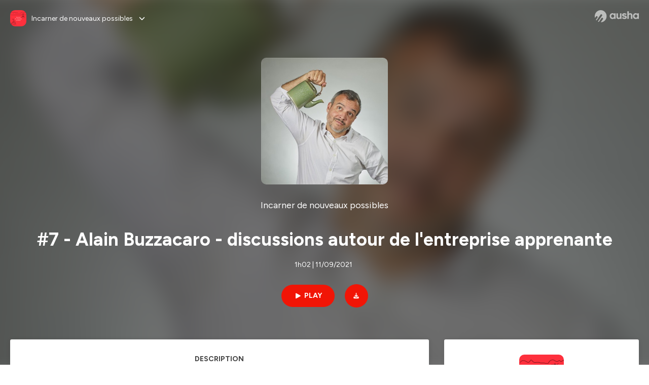

--- FILE ---
content_type: text/html; charset=utf-8
request_url: https://podcast.ausha.co/incarner-de-nouveaux-possibles/7-alain-buzzacaro-discussions-autour-de-l-entreprise-apprenante
body_size: 31874
content:
<!DOCTYPE html><html lang="en" class="figtree_14de6543-module__UXkUla__className"><head><meta charSet="utf-8"/><meta name="viewport" content="width=device-width, initial-scale=1"/><link rel="stylesheet" href="/_next/static/chunks/08cb5a4301ef8438.css" data-precedence="next"/><link rel="stylesheet" href="/_next/static/chunks/1397ad6308fd3759.css" data-precedence="next"/><link rel="stylesheet" href="/_next/static/chunks/5d8fa122652aa37d.css" data-precedence="next"/><link rel="preload" as="script" fetchPriority="low" href="/_next/static/chunks/834db5ea73266925.js"/><script src="/_next/static/chunks/624f2ec5ad9eedd1.js" async=""></script><script src="/_next/static/chunks/06f010228c86c7af.js" async=""></script><script src="/_next/static/chunks/a2fd4768354e5dbb.js" async=""></script><script src="/_next/static/chunks/aad4f00e7c047859.js" async=""></script><script src="/_next/static/chunks/943510f86dd8549a.js" async=""></script><script src="/_next/static/chunks/turbopack-bde08bc0b79212db.js" async=""></script><script src="/_next/static/chunks/6acbcea58882ccf2.js" async=""></script><script src="/_next/static/chunks/ebe94f77d09738d4.js" async=""></script><script src="/_next/static/chunks/e1a4cd2b6fb3c77d.js" async=""></script><script src="/_next/static/chunks/665ffbb9b9e65577.js" async=""></script><script src="/_next/static/chunks/360ea94f7c6bfb11.js" async=""></script><script src="/_next/static/chunks/83c90c0182d4b96f.js" async=""></script><script src="/_next/static/chunks/feba4a903c9af1c7.js" async=""></script><script src="/_next/static/chunks/d0be0c80be183816.js" async=""></script><script src="/_next/static/chunks/96f7f054c9dc8ab2.js" async=""></script><script src="/_next/static/chunks/97684ede9edce020.js" async=""></script><script src="/_next/static/chunks/51ff1dd187abe6c4.js" async=""></script><script src="/_next/static/chunks/625e74312d7a93af.js" async=""></script><link rel="preload" href="/_next/static/chunks/430255749da9ecf0.css" as="style"/><meta name="next-size-adjust" content=""/><meta name="sentry-trace" content="f33818a4fb6920d582299f1437763a9c-c38de621628b49bb-0"/><meta name="baggage" content="sentry-environment=production,sentry-release=9ac7ac16ea6e51c5965eeb94bae14b56d81d0fed,sentry-public_key=58c6fed3ae80f5a6cb19b0e496754368,sentry-trace_id=f33818a4fb6920d582299f1437763a9c,sentry-org_id=139165,sentry-sampled=false,sentry-sample_rand=0.5363221448271198,sentry-sample_rate=0.001"/><script src="/_next/static/chunks/a6dad97d9634a72d.js" noModule=""></script><style data-styled="" data-styled-version="6.1.19">.cZsjaP{display:flex;justify-content:center;z-index:5;overflow:hidden;position:absolute;border-radius:50%;width:150px;height:150px;top:calc(50% - 75px);left:calc(50% - 75px);transform:rotate(45deg) scale(0.3);background:#aca5a5;}/*!sc*/
data-styled.g1[id="Loader__Container-sc-a47aa2fd-0"]{content:"cZsjaP,"}/*!sc*/
.fVZcUQ{position:relative;top:-400px;z-index:6;border-radius:20px;background:white;width:20px;margin:0 5px;height:120px;}/*!sc*/
data-styled.g2[id="Loader__Missile-sc-a47aa2fd-1"]{content:"fVZcUQ,"}/*!sc*/
.grbKFU{animation:bWbzPl 1.2s infinite;animation-delay:400ms;}/*!sc*/
data-styled.g3[id="Loader__Missile1-sc-a47aa2fd-2"]{content:"grbKFU,"}/*!sc*/
.hPEtYQ{animation:bWbzPl 0.8s infinite;animation-delay:50ms;}/*!sc*/
data-styled.g4[id="Loader__Missile2-sc-a47aa2fd-3"]{content:"hPEtYQ,"}/*!sc*/
.hEtwlR{animation:bWbzPl 1s infinite;animation-delay:100ms;}/*!sc*/
data-styled.g5[id="Loader__Missile3-sc-a47aa2fd-4"]{content:"hEtwlR,"}/*!sc*/
@keyframes bWbzPl{from{top:200px;}to{top:-200px;}}/*!sc*/
data-styled.g6[id="sc-keyframes-bWbzPl"]{content:"bWbzPl,"}/*!sc*/
</style></head><body><div hidden=""><!--$?--><template id="B:0"></template><!--/$--></div><!--$--><!--$?--><template id="B:1"></template><div class="Loader__Container-sc-a47aa2fd-0 cZsjaP"><div class="Loader__Missile-sc-a47aa2fd-1 Loader__Missile1-sc-a47aa2fd-2 fVZcUQ grbKFU"></div><div class="Loader__Missile-sc-a47aa2fd-1 Loader__Missile2-sc-a47aa2fd-3 fVZcUQ hPEtYQ"></div><div class="Loader__Missile-sc-a47aa2fd-1 Loader__Missile3-sc-a47aa2fd-4 fVZcUQ hEtwlR"></div></div><!--/$--><!--/$--><script>requestAnimationFrame(function(){$RT=performance.now()});</script><script src="/_next/static/chunks/834db5ea73266925.js" id="_R_" async=""></script><div hidden id="S:1"><template id="P:2"></template><!--$?--><template id="B:3"></template><!--/$--></div><script>(self.__next_f=self.__next_f||[]).push([0])</script><script>self.__next_f.push([1,"1:\"$Sreact.fragment\"\n3:I[339756,[\"/_next/static/chunks/6acbcea58882ccf2.js\",\"/_next/static/chunks/ebe94f77d09738d4.js\"],\"default\"]\n4:I[837457,[\"/_next/static/chunks/6acbcea58882ccf2.js\",\"/_next/static/chunks/ebe94f77d09738d4.js\"],\"default\"]\n6:I[897367,[\"/_next/static/chunks/6acbcea58882ccf2.js\",\"/_next/static/chunks/ebe94f77d09738d4.js\"],\"OutletBoundary\"]\n7:\"$Sreact.suspense\"\n9:I[725205,[\"/_next/static/chunks/e1a4cd2b6fb3c77d.js\",\"/_next/static/chunks/665ffbb9b9e65577.js\",\"/_next/static/chunks/360ea94f7c6bfb11.js\",\"/_next/static/chunks/83c90c0182d4b96f.js\",\"/_next/static/chunks/feba4a903c9af1c7.js\"],\"default\"]\na:I[897367,[\"/_next/static/chunks/6acbcea58882ccf2.js\",\"/_next/static/chunks/ebe94f77d09738d4.js\"],\"ViewportBoundary\"]\nc:I[897367,[\"/_next/static/chunks/6acbcea58882ccf2.js\",\"/_next/static/chunks/ebe94f77d09738d4.js\"],\"MetadataBoundary\"]\ne:I[563491,[\"/_next/static/chunks/6acbcea58882ccf2.js\",\"/_next/static/chunks/ebe94f77d09738d4.js\"],\"default\"]\nf:I[195687,[\"/_next/static/chunks/e1a4cd2b6fb3c77d.js\",\"/_next/static/chunks/665ffbb9b9e65577.js\",\"/_next/static/chunks/360ea94f7c6bfb11.js\",\"/_next/static/chunks/83c90c0182d4b96f.js\"],\"default\"]\n11:I[175696,[\"/_next/static/chunks/e1a4cd2b6fb3c77d.js\",\"/_next/static/chunks/665ffbb9b9e65577.js\",\"/_next/static/chunks/360ea94f7c6bfb11.js\",\"/_next/static/chunks/83c90c0182d4b96f.js\"],\"default\"]\n12:I[544636,[\"/_next/static/chunks/e1a4cd2b6fb3c77d.js\",\"/_next/static/chunks/665ffbb9b9e65577.js\",\"/_next/static/chunks/360ea94f7c6bfb11.js\",\"/_next/static/chunks/83c90c0182d4b96f.js\"],\"default\"]\n14:I[153062,[\"/_next/static/chunks/e1a4cd2b6fb3c77d.js\",\"/_next/static/chunks/665ffbb9b9e65577.js\",\"/_next/static/chunks/360ea94f7c6bfb11.js\",\"/_next/static/chunks/83c90c0182d4b96f.js\"],\"default\"]\n16:I[605500,[\"/_next/static/chunks/e1a4cd2b6fb3c77d.js\",\"/_next/static/chunks/665ffbb9b9e65577.js\",\"/_next/static/chunks/360ea94f7c6bfb11.js\",\"/_next/static/chunks/83c90c0182d4b96f.js\",\"/_next/static/chunks/d0be0c80be183816.js\"],\"Image\"]\n:HL[\"/_next/static/chunks/08cb5a4301ef8438.css\",\"style\"]\n:HL[\"/_next/static/media/f7aa21714c1c53f8-s.p.e3544bb0.woff2\",\"font\",{\"crossOrigin\":\"\",\"type\":\"font/woff2\"}]\n:HL[\"/_next/static/chunks/1397ad6308fd3759.css\",\"style\"]\n:HL[\"/_next/static/chunks/5d8fa122652aa37d.css\",\"style\"]\n:HL[\"/_next/static/chunks/430255749da9ecf0.css\",\"style\"]\n"])</script><script>self.__next_f.push([1,"0:{\"P\":null,\"b\":\"tqVeOBi71IIzmGJaSV6y7\",\"c\":[\"\",\"show\",\"incarner-de-nouveaux-possibles\",\"episode\",\"7-alain-buzzacaro-discussions-autour-de-l-entreprise-apprenante\"],\"q\":\"\",\"i\":false,\"f\":[[[\"\",{\"children\":[\"show\",{\"children\":[[\"showSlug\",\"incarner-de-nouveaux-possibles\",\"d\"],{\"children\":[\"episode\",{\"children\":[[\"episodeSlug\",\"7-alain-buzzacaro-discussions-autour-de-l-entreprise-apprenante\",\"d\"],{\"children\":[\"__PAGE__\",{}]}]}]}]}]},\"$undefined\",\"$undefined\",true],[[\"$\",\"$1\",\"c\",{\"children\":[[[\"$\",\"link\",\"0\",{\"rel\":\"stylesheet\",\"href\":\"/_next/static/chunks/08cb5a4301ef8438.css\",\"precedence\":\"next\",\"crossOrigin\":\"$undefined\",\"nonce\":\"$undefined\"}],[\"$\",\"script\",\"script-0\",{\"src\":\"/_next/static/chunks/e1a4cd2b6fb3c77d.js\",\"async\":true,\"nonce\":\"$undefined\"}],[\"$\",\"script\",\"script-1\",{\"src\":\"/_next/static/chunks/665ffbb9b9e65577.js\",\"async\":true,\"nonce\":\"$undefined\"}],[\"$\",\"script\",\"script-2\",{\"src\":\"/_next/static/chunks/360ea94f7c6bfb11.js\",\"async\":true,\"nonce\":\"$undefined\"}],[\"$\",\"script\",\"script-3\",{\"src\":\"/_next/static/chunks/83c90c0182d4b96f.js\",\"async\":true,\"nonce\":\"$undefined\"}]],\"$L2\"]}],{\"children\":[[\"$\",\"$1\",\"c\",{\"children\":[null,[\"$\",\"$L3\",null,{\"parallelRouterKey\":\"children\",\"error\":\"$undefined\",\"errorStyles\":\"$undefined\",\"errorScripts\":\"$undefined\",\"template\":[\"$\",\"$L4\",null,{}],\"templateStyles\":\"$undefined\",\"templateScripts\":\"$undefined\",\"notFound\":\"$undefined\",\"forbidden\":\"$undefined\",\"unauthorized\":\"$undefined\"}]]}],{\"children\":[[\"$\",\"$1\",\"c\",{\"children\":[null,[\"$\",\"$L3\",null,{\"parallelRouterKey\":\"children\",\"error\":\"$undefined\",\"errorStyles\":\"$undefined\",\"errorScripts\":\"$undefined\",\"template\":[\"$\",\"$L4\",null,{}],\"templateStyles\":\"$undefined\",\"templateScripts\":\"$undefined\",\"notFound\":\"$undefined\",\"forbidden\":\"$undefined\",\"unauthorized\":\"$undefined\"}]]}],{\"children\":[[\"$\",\"$1\",\"c\",{\"children\":[null,[\"$\",\"$L3\",null,{\"parallelRouterKey\":\"children\",\"error\":\"$undefined\",\"errorStyles\":\"$undefined\",\"errorScripts\":\"$undefined\",\"template\":[\"$\",\"$L4\",null,{}],\"templateStyles\":\"$undefined\",\"templateScripts\":\"$undefined\",\"notFound\":\"$undefined\",\"forbidden\":\"$undefined\",\"unauthorized\":\"$undefined\"}]]}],{\"children\":[[\"$\",\"$1\",\"c\",{\"children\":[null,[\"$\",\"$L3\",null,{\"parallelRouterKey\":\"children\",\"error\":\"$undefined\",\"errorStyles\":\"$undefined\",\"errorScripts\":\"$undefined\",\"template\":[\"$\",\"$L4\",null,{}],\"templateStyles\":\"$undefined\",\"templateScripts\":\"$undefined\",\"notFound\":\"$undefined\",\"forbidden\":\"$undefined\",\"unauthorized\":\"$undefined\"}]]}],{\"children\":[[\"$\",\"$1\",\"c\",{\"children\":[\"$L5\",[[\"$\",\"link\",\"0\",{\"rel\":\"stylesheet\",\"href\":\"/_next/static/chunks/1397ad6308fd3759.css\",\"precedence\":\"next\",\"crossOrigin\":\"$undefined\",\"nonce\":\"$undefined\"}],[\"$\",\"link\",\"1\",{\"rel\":\"stylesheet\",\"href\":\"/_next/static/chunks/5d8fa122652aa37d.css\",\"precedence\":\"next\",\"crossOrigin\":\"$undefined\",\"nonce\":\"$undefined\"}],[\"$\",\"script\",\"script-0\",{\"src\":\"/_next/static/chunks/96f7f054c9dc8ab2.js\",\"async\":true,\"nonce\":\"$undefined\"}],[\"$\",\"script\",\"script-1\",{\"src\":\"/_next/static/chunks/97684ede9edce020.js\",\"async\":true,\"nonce\":\"$undefined\"}],[\"$\",\"script\",\"script-2\",{\"src\":\"/_next/static/chunks/51ff1dd187abe6c4.js\",\"async\":true,\"nonce\":\"$undefined\"}],[\"$\",\"script\",\"script-3\",{\"src\":\"/_next/static/chunks/625e74312d7a93af.js\",\"async\":true,\"nonce\":\"$undefined\"}]],[\"$\",\"$L6\",null,{\"children\":[\"$\",\"$7\",null,{\"name\":\"Next.MetadataOutlet\",\"children\":\"$@8\"}]}]]}],{},null,false,false]},[[\"$\",\"$L9\",\"l\",{}],[],[[\"$\",\"script\",\"script-0\",{\"src\":\"/_next/static/chunks/feba4a903c9af1c7.js\",\"async\":true}]]],false,false]},null,false,false]},[[\"$\",\"$L9\",\"l\",{}],[],[[\"$\",\"script\",\"script-0\",{\"src\":\"/_next/static/chunks/feba4a903c9af1c7.js\",\"async\":true}]]],false,false]},null,false,false]},null,false,false],[\"$\",\"$1\",\"h\",{\"children\":[null,[\"$\",\"$La\",null,{\"children\":\"$Lb\"}],[\"$\",\"div\",null,{\"hidden\":true,\"children\":[\"$\",\"$Lc\",null,{\"children\":[\"$\",\"$7\",null,{\"name\":\"Next.Metadata\",\"children\":\"$Ld\"}]}]}],[\"$\",\"meta\",null,{\"name\":\"next-size-adjust\",\"content\":\"\"}]]}],false]],\"m\":\"$undefined\",\"G\":[\"$e\",[]],\"S\":false}\n"])</script><script>self.__next_f.push([1,"2:[\"$\",\"html\",null,{\"lang\":\"en\",\"className\":\"figtree_14de6543-module__UXkUla__className\",\"children\":[\"$\",\"body\",null,{\"children\":[\"$\",\"$Lf\",null,{\"value\":\"$undefined\",\"children\":\"$L10\"}]}]}]\n"])</script><script>self.__next_f.push([1,"10:[\"$\",\"$L11\",null,{\"formats\":\"$undefined\",\"locale\":\"en\",\"messages\":{\"CookiesConsent\":{\"consentModal\":{\"title\":\"\",\"description\":\"We use your personal data for audience measurement and personalized advertising purposes.\",\"acceptAllBtn\":\"Accept all\",\"acceptNecessaryBtn\":\"Reject all\",\"showPreferencesBtn\":\"Manage individual preferences\"},\"preferencesModal\":{\"title\":\"Manage cookie preferences\",\"acceptAllBtn\":\"Accept all\",\"acceptNecessaryBtn\":\"Reject all\",\"savePreferencesBtn\":\"Accept current selection\",\"closeIconLabel\":\"Close modal\"},\"statisticsSection\":{\"title\":\"Statistics\",\"description\":\"These cookies collect information about how you use our website. All of the data is anonymized and cannot be used to identify you.\"},\"personalizedAdsSection\":{\"title\":\"Personalized ads\",\"description\":\"These cookies are used to show you ads tailored to your interests. They help deliver more relevant advertising based on your browsing behavior and profile.\"}},\"NotFound\":{\"error404\":\"404 Error\",\"homepageLink\":\"Back to home\",\"homepageLinkUrl\":\"https://www.ausha.co\",\"oops\":\"Oops!\",\"pageNotFound\":\"It seems like the page you are looking for is light years from here…\"},\"aboutShow\":\"About {showName}\",\"accessChannel\":\"Go to the channel\",\"aushaTrademark\":\"© {year} Ausha\",\"aushaWebsite\":\"Ausha website\",\"boostYourAudience\":\"Boost your audience.\",\"chapterLink\":\"Chapter link\",\"chapters\":\"Chapters\",\"chooseAnotherShow\":\"Choose another show\",\"copied\":\"Copied\",\"copyCode\":\"Copy code\",\"copyLink\":\"Copy link\",\"description\":\"Description\",\"dot\":\"•\",\"download\":\"Download\",\"durationAndCompactDate\":\"{duration} | {date}\",\"durationAndDate\":\"{duration} | Published on {date}\",\"email\":\"Email\",\"emailBody\":{\"episode\":\"Discover the episode {episodeName} of the podcast {showName}\",\"playlist\":\"Discover the playlist {playlistName} of the podcast {showName}\"},\"emailSubject\":{\"episode\":\"Episode to discover on Ausha\",\"playlist\":\"Playlist to discover on Ausha\"},\"embed\":\"Embed\",\"enterPassword\":\"Enter password\",\"episodesCount\":\"{count, plural, =0 {No episode} =1 {# episode} other {# episodes}}\",\"episodesCountAndPublishedDate\":\"{episodesCount, plural, =0 {No episode} =1 {# episode} other {# episodes}} | Published on {date}\",\"facebook\":\"Facebook\",\"featuredEpisode\":\"Featured episode\",\"lastEpisodeDate\":\"Last episode on {publishedAt}\",\"latestEpisode\":\"Latest episode\",\"launchYourPodcast\":\"Launch your podcast.\",\"legalNotice\":\"Legal notice\",\"legalNoticeUrl\":\"https://www.ausha.co/legal-notice/\",\"linkedIn\":\"LinkedIn\",\"logoUrl\":\"https://www.ausha.co?utm_source=client_ausha\u0026utm_medium=referral\u0026utm_campaign=podcast_page\",\"manageCookies\":\"Manage cookies\",\"nextPage\":\"Next page\",\"otherEpisodes\":\"Other episodes\",\"play\":\"Play\",\"playPlaylist\":\"Play playlist\",\"playbackRate\":\"{playbackRate}x\",\"playlistsCount\":\"{count, plural, =0 {No playlist} =1 {# playlist} other {# playlists}}\",\"poweredByAusha\":\"Powered by Ausha 🚀\",\"poweredByAushaUrl\":\"https://www.ausha.co/?utm_source=client_ausha\u0026utm_medium=referral\u0026utm_campaign=podcast_page\",\"previousPage\":\"Previous page\",\"privatePlaylistAccess\":\"Access the playlist\",\"privatePlaylistTitle\":\"Access to a private playlist\",\"publishedDate\":\"Published on {date}\",\"recommendedByShow\":\"{showName} recommends\",\"recommendedTitle\":\"You may also like\",\"season\":\"Season {seasonNumber}\",\"seeLess\":\"See less\",\"seeMore\":\"See more\",\"separator\":\"|\",\"share\":\"Share\",\"shareOn\":\"Share on\",\"showEpisodesList\":\"View episodes list\",\"showOnSocialNetwork\":\"{showName} on {socialNetwork}\",\"showsCount\":\"{count, plural, =0 {No show} =1 {# show} other {# shows}}\",\"speaker\":\"Speaker\",\"speakerWithIndex\":\"Speaker {index}\",\"subscribe\":\"Subscribe\",\"supportUs\":\"Support us\",\"trailer\":\"Trailer\",\"transcription\":\"Transcription\",\"whatsApp\":\"WhatsApp\",\"wrongPassword\":\"Wrong password\",\"x\":\"X (Twitter)\"},\"now\":\"$undefined\",\"timeZone\":\"UTC\",\"children\":[\"$\",\"$L12\",null,{\"children\":\"$L13\"}]}]\n"])</script><script>self.__next_f.push([1,"13:[\"$\",\"$L14\",null,{\"children\":[\"$\",\"$L3\",null,{\"parallelRouterKey\":\"children\",\"error\":\"$undefined\",\"errorStyles\":\"$undefined\",\"errorScripts\":\"$undefined\",\"template\":[\"$\",\"$L4\",null,{}],\"templateStyles\":\"$undefined\",\"templateScripts\":\"$undefined\",\"notFound\":[\"$L15\",[[\"$\",\"link\",\"0\",{\"rel\":\"stylesheet\",\"href\":\"/_next/static/chunks/430255749da9ecf0.css\",\"precedence\":\"next\",\"crossOrigin\":\"$undefined\",\"nonce\":\"$undefined\"}]]],\"forbidden\":\"$undefined\",\"unauthorized\":\"$undefined\"}]}]\n17:T1194,"])</script><script>self.__next_f.push([1,"M0 78.093C0 34.937 35.028 0 78.299 0c43.27 0 78.298 34.937 78.485 77.907 0 43.156-34.841 78.093-78.11 78.093l28.097-39.234c1.873-2.615 2.622-5.604 2.06-8.78s-2.248-5.792-4.87-7.66c-5.432-3.737-12.738-2.429-16.484 2.802l-34.654 48.575c-3.933-1.308-7.68-2.989-11.239-4.857L94.97 72.302c1.873-2.616 2.622-5.605 2.06-8.781s-2.248-5.792-4.87-7.66c-5.432-3.736-12.738-2.429-16.484 2.803l-53.01 74.17c-2.623-2.803-5.246-5.605-7.493-8.781l20.043-28.211c1.873-2.616 2.622-5.605 2.06-8.78-.562-3.177-2.248-5.793-4.87-7.66-2.623-1.87-5.62-2.616-8.804-2.056s-5.807 2.242-7.68 4.858L3.184 100.139C1.124 93.226 0 85.753 0 78.093m492.456-1.395c0-10.088-2.435-17.748-6.93-22.98-4.496-5.23-11.614-7.846-21.355-7.66-3.559 0-6.93.748-10.489 2.056s-6.369 3.176-8.804 5.605V24.2q0-1.68-1.124-2.802-.843-1.122-2.81-1.121H429.33q-1.685 0-2.809 1.12-1.124.841-1.124 2.803v90.798q0 1.681 1.124 2.802.843 1.12 2.809 1.121h11.614q1.686 0 2.81-1.121 1.124-.84 1.124-2.802V80.995c-.188-6.539 1.124-11.396 3.746-14.385 2.623-2.99 5.994-4.484 9.928-4.484 4.308 0 7.867 1.12 10.302 3.55 2.436 2.428 3.747 5.978 3.747 11.022v38.486q0 1.682 1.124 2.803.843 1.12 2.809 1.121h11.989q1.686 0 2.809-1.121 1.125-.841 1.124-2.803zm-133.744 35.125q-1.686-1.122-1.686-2.803c0-.934.374-1.681.936-2.615l5.62-7.473c.936-1.121 1.873-1.682 2.997-1.682.936 0 1.686.187 2.435.56 3.184 1.682 6.556 3.177 9.928 4.111 3.559 1.121 6.931 1.495 10.115 1.495 2.997 0 5.432-.561 7.305-1.869 1.874-1.307 2.997-2.802 2.997-4.483s-.936-2.803-2.809-3.737c-1.742-.869-3.808-1.253-6.499-1.753l-.619-.115-4.121-.56c-5.995-.935-10.677-2.056-14.236-3.364s-6.744-3.362-9.554-6.352c-3.184-3.176-4.683-7.473-4.683-12.89 0-8.221 2.998-14.013 8.804-17.562 5.807-3.55 12.925-5.232 20.793-5.232 5.057 0 9.74.56 14.048 1.869 4.309 1.308 8.43 3.363 12.551 5.978 1.311.747 1.873 1.682 1.873 2.803 0 .747-.375 1.681-1.124 2.615l-5.432 7.286c-.937 1.121-1.874 1.682-2.997 1.682-.937 0-1.686-.187-2.436-.56-5.994-3.177-11.801-4.858-17.045-4.858-2.436 0-4.496.56-6.557 1.494-1.873.934-2.997 2.242-2.997 3.924 0 1.868 1.124 3.363 3.559 4.11 2.436.934 5.807 1.681 9.928 2.242 6.931 1.308 12.176 2.429 15.548 3.55s6.368 3.176 8.991 5.978c2.81 3.176 4.121 7.66 4.121 13.265 0 7.473-2.623 13.264-7.68 17.375-5.058 4.11-12.363 5.978-21.916 5.978-11.239.56-21.354-2.429-30.158-8.407m-105.646 3.362q0 1.681 1.124 2.802c.749.748 1.685.935 2.622 1.121h11.426q1.686 0 2.81-1.121 1.124-.84 1.124-2.802V51.291q0-1.682-1.124-2.803-.843-1.12-2.81-1.12h-11.426q-1.685 0-2.81 1.12-1.124.84-1.124 2.803v3.55c-2.06-2.803-5.057-4.858-8.804-6.54-3.746-1.681-8.054-2.428-12.924-2.428-7.493 0-13.862 1.68-19.294 5.044s-9.553 7.847-12.55 13.451c-2.81 5.605-4.309 11.957-4.309 19.057 0 6.912 1.499 13.264 4.309 18.869 2.809 5.792 7.118 10.462 12.55 13.638 5.619 3.176 11.988 4.858 19.294 4.858 4.683 0 8.991-.934 13.112-2.616s7.118-3.736 8.804-6.165zm-18.732-52.311c5.807 0 10.677 1.868 14.236 5.604s5.432 8.595 5.245 14.76c0 6.165-1.686 11.21-5.245 14.759-3.559 3.55-8.242 5.418-14.423 5.418-5.807 0-10.49-1.868-14.236-5.605-3.559-3.736-5.433-8.594-5.433-14.572 0-6.166 1.874-11.023 5.433-14.76s8.429-5.604 14.423-5.604m48.139-11.396v38.487c0 20.364 9.553 30.639 28.285 30.639 3.747 0 7.306-.747 10.677-2.055a24.55 24.55 0 0 0 8.617-5.605v2.242q0 1.681 1.124 2.803.843 1.12 2.809 1.12h11.801q1.686 0 2.81-1.12 1.124-.841 1.124-2.803V51.478q0-1.68-1.124-2.802-.842-1.12-2.81-1.121h-11.801q-1.685 0-2.809 1.12-1.125.842-1.124 2.803v34.003c.374 6.352-.937 11.022-3.559 14.198-2.623 3.177-5.994 4.671-10.115 4.671-4.496 0-7.868-1.308-10.303-3.55s-3.746-5.791-3.746-10.835V51.478q0-1.68-1.124-2.802-.843-1.12-2.81-1.121h-11.988q-1.686 0-2.81 1.12-1.124.842-1.124 2.803m275.544 66.509q-1.124-1.12-1.124-2.802v-3.176c-1.686 2.429-4.683 4.484-8.804 6.165s-8.429 2.616-13.112 2.616c-7.306 0-13.674-1.682-19.294-4.858-5.432-3.176-9.74-7.846-12.55-13.638-2.81-5.605-4.308-11.957-4.308-18.87 0-7.099 1.498-13.45 4.308-19.056 2.997-5.605 7.118-10.088 12.55-13.451s11.801-5.045 19.294-5.045c4.87 0 9.178.748 12.925 2.43 3.746 1.68 6.743 3.736 8.804 6.538v-3.55q0-1.96 1.123-2.802 1.125-1.12 2.81-1.12h11.427q1.966 0 2.809 1.12 1.125 1.12 1.124 2.802v63.895q0 1.962-1.124 2.802-1.123 1.122-2.809 1.121h-11.239c-1.124-.186-2.061-.373-2.81-1.121m-5.807-49.508c-3.559-3.737-8.429-5.605-14.236-5.605-5.994 0-10.865 1.868-14.424 5.604s-5.432 8.595-5.432 14.76c0 5.978 1.873 10.836 5.432 14.572 3.747 3.737 8.43 5.605 14.237 5.605 6.181 0 10.864-1.868 14.423-5.418s5.245-8.594 5.245-14.76c.187-6.165-1.499-11.022-5.245-14.759"])</script><script>self.__next_f.push([1,"15:[\"$\",\"div\",null,{\"className\":\"not-found-module__HS70Aa__errorWrapper\",\"children\":[[\"$\",\"$L16\",null,{\"src\":{\"src\":\"/_next/static/media/jupiter.d7e9441b.png\",\"width\":401,\"height\":400,\"blurWidth\":8,\"blurHeight\":8,\"blurDataURL\":\"[data-uri]\"},\"alt\":\"\",\"className\":\"not-found-module__HS70Aa__jupiter\"}],[\"$\",\"$L16\",null,{\"src\":{\"src\":\"/_next/static/media/saturn.5946f8d5.png\",\"width\":741,\"height\":400,\"blurWidth\":8,\"blurHeight\":4,\"blurDataURL\":\"[data-uri]\"},\"alt\":\"\",\"className\":\"not-found-module__HS70Aa__saturn\"}],[\"$\",\"$L16\",null,{\"src\":{\"src\":\"/_next/static/media/planet-background.f2062128.png\",\"width\":3840,\"height\":2160,\"blurWidth\":8,\"blurHeight\":5,\"blurDataURL\":\"[data-uri]\"},\"alt\":\"\",\"className\":\"not-found-module__HS70Aa__ground\"}],[\"$\",\"div\",null,{\"className\":\"not-found-module__HS70Aa__innerWrapper\",\"children\":[[\"$\",\"svg\",null,{\"xmlns\":\"http://www.w3.org/2000/svg\",\"fill\":\"none\",\"viewBox\":\"0 0 576 160\",\"className\":\"not-found-module__HS70Aa__logo\",\"children\":[[\"$\",\"linearGradient\",null,{\"id\":\"ausha-color_svg__a\",\"x1\":14.884,\"x2\":135.475,\"y1\":25.5,\"y2\":132.519,\"gradientUnits\":\"userSpaceOnUse\",\"children\":[[\"$\",\"stop\",null,{\"offset\":0,\"stopColor\":\"#c000f8\"}],[\"$\",\"stop\",null,{\"offset\":1,\"stopColor\":\"#3a24a5\"}]]}],[\"$\",\"path\",null,{\"fill\":\"url(#ausha-color_svg__a)\",\"fillRule\":\"evenodd\",\"d\":\"$17\",\"clipRule\":\"evenodd\"}]]}],\"$L18\",\"$L19\"]}]]}]\n"])</script><script>self.__next_f.push([1,"b:[[\"$\",\"meta\",\"0\",{\"charSet\":\"utf-8\"}],[\"$\",\"meta\",\"1\",{\"name\":\"viewport\",\"content\":\"width=device-width, initial-scale=1\"}]]\n18:[\"$\",\"div\",null,{\"className\":\"not-found-module__HS70Aa__textWrapper\",\"children\":[[\"$\",\"div\",null,{\"className\":\"not-found-module__HS70Aa__oopsWrapper\",\"children\":[[\"$\",\"p\",null,{\"className\":\"not-found-module__HS70Aa__oups\",\"children\":\"Oops!\"}],[\"$\",\"p\",null,{\"className\":\"not-found-module__HS70Aa__error404\",\"children\":\"404 Error\"}]]}],[\"$\",\"p\",null,{\"children\":\"It seems like the page you are looking for is light years from here…\"}]]}]\n19:[\"$\",\"a\",null,{\"href\":\"https://www.ausha.co\",\"className\":\"not-found-module__HS70Aa__button\",\"children\":\"Back to home\"}]\n"])</script><script>self.__next_f.push([1,"8:null\n1a:T669,"])</script><script>self.__next_f.push([1,"Pour ce 7ème épisode, Thomas Gibot est allé à la rencontre d'Alain Buzzacaro, pour échanger sur un sujet qui leur est cher à tous les 2 : l'entreprise apprenante.\n\nLeader de la transformation, acteur du changement, Alain se définit comme un \"cultivateur hacker\". Il aime accompagner l'éclosion de leaders et d’équipes autonomes et soutenir la transformation digitale et l’émergence d’une organisation agile et apprenante.\n\nUne discussion en toute authenticité dans laquelle Thomas (coach Agile chez Pyxis Suisse) et Alain Buzzacaro (CTO du groupe L'OCCITANE) échangent sur les conditions de l'entreprise apprenante, la confiance dans les organisations, le rôle et les responsabilités des leaders, la place du courage et la vulnérabilité, le rapport au temps, et le lien entre agilité et entreprise apprenante.\n\nBonne écoute ! \n\n\n\nContactez-nous !\npyxis-suisse.ch (http://pyxis-suisse.ch/) (membre du réseau Pyxis)\nFormulaire de contact (https://pyxis-suisse.ch/#contact) (https://pyxis-suisse.ch/#contact)\nLinkedIn (https://www.linkedin.com/company/pyxis-suisse-sa) (https://www.linkedin.com/company/pyxis-suisse-sa)\n\n\nLes ressources évoquées dans cet épisode :\n\"The fearless organization\", Amy C. Edmondson\n\"Devenir une entreprise Agile\", Ludovic Cinquin\n\"The five dysfunctions of a Team\", Patrick Lencioni\n\"Reinventing organizations\", Frédérique Laloux\n\n\nYvan Gatignon (https://www.linkedin.com/in/yvan-gatignon-2b8b079/) , Big Bloom\nMickael Ballé (https://www.linkedin.com/in/michaelfballe/) , expert Lean\nHébergé par Ausha. Visitez ausha.co/fr/politique-de-confidentialite pour plus d'informations."])</script><script>self.__next_f.push([1,"1b:T669,"])</script><script>self.__next_f.push([1,"Pour ce 7ème épisode, Thomas Gibot est allé à la rencontre d'Alain Buzzacaro, pour échanger sur un sujet qui leur est cher à tous les 2 : l'entreprise apprenante.\n\nLeader de la transformation, acteur du changement, Alain se définit comme un \"cultivateur hacker\". Il aime accompagner l'éclosion de leaders et d’équipes autonomes et soutenir la transformation digitale et l’émergence d’une organisation agile et apprenante.\n\nUne discussion en toute authenticité dans laquelle Thomas (coach Agile chez Pyxis Suisse) et Alain Buzzacaro (CTO du groupe L'OCCITANE) échangent sur les conditions de l'entreprise apprenante, la confiance dans les organisations, le rôle et les responsabilités des leaders, la place du courage et la vulnérabilité, le rapport au temps, et le lien entre agilité et entreprise apprenante.\n\nBonne écoute ! \n\n\n\nContactez-nous !\npyxis-suisse.ch (http://pyxis-suisse.ch/) (membre du réseau Pyxis)\nFormulaire de contact (https://pyxis-suisse.ch/#contact) (https://pyxis-suisse.ch/#contact)\nLinkedIn (https://www.linkedin.com/company/pyxis-suisse-sa) (https://www.linkedin.com/company/pyxis-suisse-sa)\n\n\nLes ressources évoquées dans cet épisode :\n\"The fearless organization\", Amy C. Edmondson\n\"Devenir une entreprise Agile\", Ludovic Cinquin\n\"The five dysfunctions of a Team\", Patrick Lencioni\n\"Reinventing organizations\", Frédérique Laloux\n\n\nYvan Gatignon (https://www.linkedin.com/in/yvan-gatignon-2b8b079/) , Big Bloom\nMickael Ballé (https://www.linkedin.com/in/michaelfballe/) , expert Lean\nHébergé par Ausha. Visitez ausha.co/fr/politique-de-confidentialite pour plus d'informations."])</script><script>self.__next_f.push([1,"d:[[\"$\",\"title\",\"0\",{\"children\":\"#7 - Alain Buzzacaro - discussions autour de l'entreprise apprenante | Incarner de nouveaux possibles | Ausha\"}],[\"$\",\"meta\",\"1\",{\"name\":\"description\",\"content\":\"$1a\"}],[\"$\",\"meta\",\"2\",{\"name\":\"fb:app_id\",\"content\":\"1627506157303317\"}],[\"$\",\"meta\",\"3\",{\"name\":\"fb:pages\",\"content\":\"646594585680006\"}],[\"$\",\"meta\",\"4\",{\"property\":\"og:title\",\"content\":\"#7 - Alain Buzzacaro - discussions autour de l'entreprise apprenante | Incarner de nouveaux possibles | Ausha\"}],[\"$\",\"meta\",\"5\",{\"property\":\"og:description\",\"content\":\"$1b\"}],\"$L1c\",\"$L1d\",\"$L1e\",\"$L1f\",\"$L20\",\"$L21\",\"$L22\",\"$L23\",\"$L24\",\"$L25\",\"$L26\",\"$L27\",\"$L28\",\"$L29\",\"$L2a\",\"$L2b\"]\n"])</script><script>self.__next_f.push([1,"2d:I[27201,[\"/_next/static/chunks/6acbcea58882ccf2.js\",\"/_next/static/chunks/ebe94f77d09738d4.js\"],\"IconMark\"]\n1c:[\"$\",\"meta\",\"6\",{\"property\":\"og:url\",\"content\":\"https://podcast.ausha.co/incarner-de-nouveaux-possibles/7-alain-buzzacaro-discussions-autour-de-l-entreprise-apprenante\"}]\n1d:[\"$\",\"meta\",\"7\",{\"property\":\"og:site_name\",\"content\":\"Ausha\"}]\n1e:[\"$\",\"meta\",\"8\",{\"property\":\"og:image:type\",\"content\":\"image/png\"}]\n1f:[\"$\",\"meta\",\"9\",{\"property\":\"og:image\",\"content\":\"https://image.ausha.co/4PTV3yEJnPtf4NRfYykFSho9SATCmztyywm3FlA2_400x400.jpeg\"}]\n20:[\"$\",\"meta\",\"10\",{\"property\":\"og:image:width\",\"content\":\"400\"}]\n21:[\"$\",\"meta\",\"11\",{\"name\":\"twitter:card\",\"content\":\"player\"}]\n22:[\"$\",\"meta\",\"12\",{\"name\":\"twitter:site\",\"content\":\"@ausha_fr\"}]\n23:[\"$\",\"meta\",\"13\",{\"name\":\"twitter:title\",\"content\":\"Incarner de nouveaux possibles\"}]\n2c:T669,"])</script><script>self.__next_f.push([1,"Pour ce 7ème épisode, Thomas Gibot est allé à la rencontre d'Alain Buzzacaro, pour échanger sur un sujet qui leur est cher à tous les 2 : l'entreprise apprenante.\n\nLeader de la transformation, acteur du changement, Alain se définit comme un \"cultivateur hacker\". Il aime accompagner l'éclosion de leaders et d’équipes autonomes et soutenir la transformation digitale et l’émergence d’une organisation agile et apprenante.\n\nUne discussion en toute authenticité dans laquelle Thomas (coach Agile chez Pyxis Suisse) et Alain Buzzacaro (CTO du groupe L'OCCITANE) échangent sur les conditions de l'entreprise apprenante, la confiance dans les organisations, le rôle et les responsabilités des leaders, la place du courage et la vulnérabilité, le rapport au temps, et le lien entre agilité et entreprise apprenante.\n\nBonne écoute ! \n\n\n\nContactez-nous !\npyxis-suisse.ch (http://pyxis-suisse.ch/) (membre du réseau Pyxis)\nFormulaire de contact (https://pyxis-suisse.ch/#contact) (https://pyxis-suisse.ch/#contact)\nLinkedIn (https://www.linkedin.com/company/pyxis-suisse-sa) (https://www.linkedin.com/company/pyxis-suisse-sa)\n\n\nLes ressources évoquées dans cet épisode :\n\"The fearless organization\", Amy C. Edmondson\n\"Devenir une entreprise Agile\", Ludovic Cinquin\n\"The five dysfunctions of a Team\", Patrick Lencioni\n\"Reinventing organizations\", Frédérique Laloux\n\n\nYvan Gatignon (https://www.linkedin.com/in/yvan-gatignon-2b8b079/) , Big Bloom\nMickael Ballé (https://www.linkedin.com/in/michaelfballe/) , expert Lean\nHébergé par Ausha. Visitez ausha.co/fr/politique-de-confidentialite pour plus d'informations."])</script><script>self.__next_f.push([1,"24:[\"$\",\"meta\",\"14\",{\"name\":\"twitter:description\",\"content\":\"$2c\"}]\n25:[\"$\",\"meta\",\"15\",{\"name\":\"twitter:image\",\"content\":\"https://image.ausha.co/4PTV3yEJnPtf4NRfYykFSho9SATCmztyywm3FlA2_400x400.jpeg\"}]\n26:[\"$\",\"meta\",\"16\",{\"name\":\"twitter:player\",\"content\":\"https://player.ausha.co?podcastId=B6LN7FONpLg1\u0026display=horizontal\u0026color=f11506\u0026v=2\u0026rel=twitter\"}]\n27:[\"$\",\"meta\",\"17\",{\"name\":\"twitter:player:stream\",\"content\":\"https://player.ausha.co?podcastId=B6LN7FONpLg1\u0026display=horizontal\u0026color=f11506\u0026v=2\u0026rel=twitter\"}]\n28:[\"$\",\"meta\",\"18\",{\"name\":\"twitter:player:width\",\"content\":\"436\"}]\n29:[\"$\",\"meta\",\"19\",{\"name\":\"twitter:player:height\",\"content\":\"400\"}]\n2a:[\"$\",\"link\",\"20\",{\"rel\":\"icon\",\"href\":\"https://image.ausha.co/TzjDVfhpAXti8a9ZwnOdmsQ456vk8t3B20HMbf11_400x400.jpeg\"}]\n2b:[\"$\",\"$L2d\",\"21\",{}]\n"])</script><title>#7 - Alain Buzzacaro - discussions autour de l&#x27;entreprise apprenante | Incarner de nouveaux possibles | Ausha</title><meta name="description" content="Pour ce 7ème épisode, Thomas Gibot est allé à la rencontre d&#x27;Alain Buzzacaro, pour échanger sur un sujet qui leur est cher à tous les 2 : l&#x27;entreprise apprenante.

Leader de la transformation, acteur du changement, Alain se définit comme un &quot;cultivateur hacker&quot;. Il aime accompagner l&#x27;éclosion de leaders et d’équipes autonomes et soutenir la transformation digitale et l’émergence d’une organisation agile et apprenante.

Une discussion en toute authenticité dans laquelle Thomas (coach Agile chez Pyxis Suisse) et Alain Buzzacaro (CTO du groupe L&#x27;OCCITANE) échangent sur les conditions de l&#x27;entreprise apprenante, la confiance dans les organisations, le rôle et les responsabilités des leaders, la place du courage et la vulnérabilité, le rapport au temps, et le lien entre agilité et entreprise apprenante.

Bonne écoute ! 



Contactez-nous !
pyxis-suisse.ch (http://pyxis-suisse.ch/) (membre du réseau Pyxis)
Formulaire de contact (https://pyxis-suisse.ch/#contact) (https://pyxis-suisse.ch/#contact)
LinkedIn (https://www.linkedin.com/company/pyxis-suisse-sa) (https://www.linkedin.com/company/pyxis-suisse-sa)


Les ressources évoquées dans cet épisode :
&quot;The fearless organization&quot;, Amy C. Edmondson
&quot;Devenir une entreprise Agile&quot;, Ludovic Cinquin
&quot;The five dysfunctions of a Team&quot;, Patrick Lencioni
&quot;Reinventing organizations&quot;, Frédérique Laloux


Yvan Gatignon (https://www.linkedin.com/in/yvan-gatignon-2b8b079/) , Big Bloom
Mickael Ballé (https://www.linkedin.com/in/michaelfballe/) , expert Lean
Hébergé par Ausha. Visitez ausha.co/fr/politique-de-confidentialite pour plus d&#x27;informations."/><meta name="fb:app_id" content="1627506157303317"/><meta name="fb:pages" content="646594585680006"/><meta property="og:title" content="#7 - Alain Buzzacaro - discussions autour de l&#x27;entreprise apprenante | Incarner de nouveaux possibles | Ausha"/><meta property="og:description" content="Pour ce 7ème épisode, Thomas Gibot est allé à la rencontre d&#x27;Alain Buzzacaro, pour échanger sur un sujet qui leur est cher à tous les 2 : l&#x27;entreprise apprenante.

Leader de la transformation, acteur du changement, Alain se définit comme un &quot;cultivateur hacker&quot;. Il aime accompagner l&#x27;éclosion de leaders et d’équipes autonomes et soutenir la transformation digitale et l’émergence d’une organisation agile et apprenante.

Une discussion en toute authenticité dans laquelle Thomas (coach Agile chez Pyxis Suisse) et Alain Buzzacaro (CTO du groupe L&#x27;OCCITANE) échangent sur les conditions de l&#x27;entreprise apprenante, la confiance dans les organisations, le rôle et les responsabilités des leaders, la place du courage et la vulnérabilité, le rapport au temps, et le lien entre agilité et entreprise apprenante.

Bonne écoute ! 



Contactez-nous !
pyxis-suisse.ch (http://pyxis-suisse.ch/) (membre du réseau Pyxis)
Formulaire de contact (https://pyxis-suisse.ch/#contact) (https://pyxis-suisse.ch/#contact)
LinkedIn (https://www.linkedin.com/company/pyxis-suisse-sa) (https://www.linkedin.com/company/pyxis-suisse-sa)


Les ressources évoquées dans cet épisode :
&quot;The fearless organization&quot;, Amy C. Edmondson
&quot;Devenir une entreprise Agile&quot;, Ludovic Cinquin
&quot;The five dysfunctions of a Team&quot;, Patrick Lencioni
&quot;Reinventing organizations&quot;, Frédérique Laloux


Yvan Gatignon (https://www.linkedin.com/in/yvan-gatignon-2b8b079/) , Big Bloom
Mickael Ballé (https://www.linkedin.com/in/michaelfballe/) , expert Lean
Hébergé par Ausha. Visitez ausha.co/fr/politique-de-confidentialite pour plus d&#x27;informations."/><meta property="og:url" content="https://podcast.ausha.co/incarner-de-nouveaux-possibles/7-alain-buzzacaro-discussions-autour-de-l-entreprise-apprenante"/><meta property="og:site_name" content="Ausha"/><meta property="og:image:type" content="image/png"/><meta property="og:image" content="https://image.ausha.co/4PTV3yEJnPtf4NRfYykFSho9SATCmztyywm3FlA2_400x400.jpeg"/><meta property="og:image:width" content="400"/><meta name="twitter:card" content="player"/><meta name="twitter:site" content="@ausha_fr"/><meta name="twitter:title" content="Incarner de nouveaux possibles"/><meta name="twitter:description" content="Pour ce 7ème épisode, Thomas Gibot est allé à la rencontre d&#x27;Alain Buzzacaro, pour échanger sur un sujet qui leur est cher à tous les 2 : l&#x27;entreprise apprenante.

Leader de la transformation, acteur du changement, Alain se définit comme un &quot;cultivateur hacker&quot;. Il aime accompagner l&#x27;éclosion de leaders et d’équipes autonomes et soutenir la transformation digitale et l’émergence d’une organisation agile et apprenante.

Une discussion en toute authenticité dans laquelle Thomas (coach Agile chez Pyxis Suisse) et Alain Buzzacaro (CTO du groupe L&#x27;OCCITANE) échangent sur les conditions de l&#x27;entreprise apprenante, la confiance dans les organisations, le rôle et les responsabilités des leaders, la place du courage et la vulnérabilité, le rapport au temps, et le lien entre agilité et entreprise apprenante.

Bonne écoute ! 



Contactez-nous !
pyxis-suisse.ch (http://pyxis-suisse.ch/) (membre du réseau Pyxis)
Formulaire de contact (https://pyxis-suisse.ch/#contact) (https://pyxis-suisse.ch/#contact)
LinkedIn (https://www.linkedin.com/company/pyxis-suisse-sa) (https://www.linkedin.com/company/pyxis-suisse-sa)


Les ressources évoquées dans cet épisode :
&quot;The fearless organization&quot;, Amy C. Edmondson
&quot;Devenir une entreprise Agile&quot;, Ludovic Cinquin
&quot;The five dysfunctions of a Team&quot;, Patrick Lencioni
&quot;Reinventing organizations&quot;, Frédérique Laloux


Yvan Gatignon (https://www.linkedin.com/in/yvan-gatignon-2b8b079/) , Big Bloom
Mickael Ballé (https://www.linkedin.com/in/michaelfballe/) , expert Lean
Hébergé par Ausha. Visitez ausha.co/fr/politique-de-confidentialite pour plus d&#x27;informations."/><meta name="twitter:image" content="https://image.ausha.co/4PTV3yEJnPtf4NRfYykFSho9SATCmztyywm3FlA2_400x400.jpeg"/><meta name="twitter:player" content="https://player.ausha.co?podcastId=B6LN7FONpLg1&amp;display=horizontal&amp;color=f11506&amp;v=2&amp;rel=twitter"/><meta name="twitter:player:stream" content="https://player.ausha.co?podcastId=B6LN7FONpLg1&amp;display=horizontal&amp;color=f11506&amp;v=2&amp;rel=twitter"/><meta name="twitter:player:width" content="436"/><meta name="twitter:player:height" content="400"/><link rel="icon" href="https://image.ausha.co/TzjDVfhpAXti8a9ZwnOdmsQ456vk8t3B20HMbf11_400x400.jpeg"/><script >document.querySelectorAll('body link[rel="icon"], body link[rel="apple-touch-icon"]').forEach(el => document.head.appendChild(el))</script><div hidden id="S:3"></div><script>$RB=[];$RV=function(a){$RT=performance.now();for(var b=0;b<a.length;b+=2){var c=a[b],e=a[b+1];null!==e.parentNode&&e.parentNode.removeChild(e);var f=c.parentNode;if(f){var g=c.previousSibling,h=0;do{if(c&&8===c.nodeType){var d=c.data;if("/$"===d||"/&"===d)if(0===h)break;else h--;else"$"!==d&&"$?"!==d&&"$~"!==d&&"$!"!==d&&"&"!==d||h++}d=c.nextSibling;f.removeChild(c);c=d}while(c);for(;e.firstChild;)f.insertBefore(e.firstChild,c);g.data="$";g._reactRetry&&requestAnimationFrame(g._reactRetry)}}a.length=0};
$RC=function(a,b){if(b=document.getElementById(b))(a=document.getElementById(a))?(a.previousSibling.data="$~",$RB.push(a,b),2===$RB.length&&("number"!==typeof $RT?requestAnimationFrame($RV.bind(null,$RB)):(a=performance.now(),setTimeout($RV.bind(null,$RB),2300>a&&2E3<a?2300-a:$RT+300-a)))):b.parentNode.removeChild(b)};$RC("B:3","S:3")</script><div hidden id="S:0"></div><script>$RC("B:0","S:0")</script><script>self.__next_f.push([1,"2e:I[413441,[\"/_next/static/chunks/e1a4cd2b6fb3c77d.js\",\"/_next/static/chunks/665ffbb9b9e65577.js\",\"/_next/static/chunks/360ea94f7c6bfb11.js\",\"/_next/static/chunks/83c90c0182d4b96f.js\",\"/_next/static/chunks/96f7f054c9dc8ab2.js\",\"/_next/static/chunks/97684ede9edce020.js\",\"/_next/static/chunks/51ff1dd187abe6c4.js\",\"/_next/static/chunks/625e74312d7a93af.js\"],\"default\"]\n2f:T50d,Bienvenue sur le podcast Incarner de nouveaux possibles. \nNous sommes une équipe de 6 personnes, passionnées par l’Agilité, le développement personnel et la transformation des individus et des organisations. Nous formons Pyxis Suisse (http://pyxis-suisse.ch). \nChez Pyxis, nous croyons qu’il est possible de vivre de nouvelles formes d’organisations qui permettent l’émancipation de chacune et chacun. Nous soutenons les individus et les organisations à devenir plus agiles et efficaces, et cultivons soigneusement le développement de chacun vers son plein potentiel. Nous accompagnons ces transformations au travers du coaching, du mentorat, de la facilitation et de la formation. \nCe podcast est né de l’envie de mettre en avant les personnes qui oeuvrent à la transformation de leurs organisations et / ou d’eux mêmes pour créer un monde (des entreprises) pérenne, épanouissant et inspirant. \nNous avons eu envie que ces personnes puissent partager leurs expériences, leurs ressentis, leurs succès, leurs doutes, leurs visions, leurs rêves…. pour peut être, qui sait, vous donner envie d’incarner de nouveaux possibles. \n\nBonne écoute ! \nHébergé par Ausha. Visitez ausha.co/fr/politique-de-confidentialite pour plus d'informations.30:T5e1,"])</script><script>self.__next_f.push([1,"\u003cp\u003eBienvenue sur le podcast Incarner de nouveaux possibles. \u003c/p\u003e\n\u003cp\u003eNous sommes une équipe de 6 personnes, passionnées par l’Agilité, le développement personnel et la transformation des individus et des organisations. Nous formons \u003ca href=\"http://pyxis-suisse.ch\" rel=\"noopener\" target=\"_blank\"\u003ePyxis Suisse\u003c/a\u003e. \u003c/p\u003e\n\u003cp\u003eChez Pyxis, nous croyons qu’il est possible de vivre de nouvelles formes d’organisations qui permettent l’émancipation de chacune et chacun. Nous soutenons les individus et les organisations à devenir plus agiles et efficaces, et cultivons soigneusement le développement de chacun vers son plein potentiel. Nous accompagnons ces transformations au travers du coaching, du mentorat, de la facilitation et de la formation. \u003c/p\u003e\n\u003cp\u003eCe podcast est né de l’envie de \u003cb\u003emettre en avant les personnes qui oeuvrent à la transformation de leurs organisations et / ou d’eux mêmes pour créer un monde (des entreprises) pérenne, épanouissant et inspirant\u003c/b\u003e. \u003c/p\u003e\n\u003cp\u003eNous avons eu envie que ces personnes puissent partager leurs expériences, leurs ressentis, leurs succès, leurs doutes, leurs visions, leurs rêves…. pour peut être, qui sait, vous donner envie d’\u003cb\u003eincarner de nouveaux possibles\u003c/b\u003e. \u003c/p\u003e\n\u003cp\u003e\u003cbr /\u003e\u003c/p\u003e\n\u003cp\u003eBonne écoute ! \u003c/p\u003e\u003cbr /\u003e\u003cp\u003eHébergé par Ausha. Visitez \u003ca href=\"https://ausha.co/politique-de-confidentialite\" rel=\"noopener\" target=\"_blank\"\u003eausha.co/politique-de-confidentialite\u003c/a\u003e pour plus d'informations.\u003c/p\u003e"])</script><script>self.__next_f.push([1,"31:T669,"])</script><script>self.__next_f.push([1,"Pour ce 7ème épisode, Thomas Gibot est allé à la rencontre d'Alain Buzzacaro, pour échanger sur un sujet qui leur est cher à tous les 2 : l'entreprise apprenante.\n\nLeader de la transformation, acteur du changement, Alain se définit comme un \"cultivateur hacker\". Il aime accompagner l'éclosion de leaders et d’équipes autonomes et soutenir la transformation digitale et l’émergence d’une organisation agile et apprenante.\n\nUne discussion en toute authenticité dans laquelle Thomas (coach Agile chez Pyxis Suisse) et Alain Buzzacaro (CTO du groupe L'OCCITANE) échangent sur les conditions de l'entreprise apprenante, la confiance dans les organisations, le rôle et les responsabilités des leaders, la place du courage et la vulnérabilité, le rapport au temps, et le lien entre agilité et entreprise apprenante.\n\nBonne écoute ! \n\n\n\nContactez-nous !\npyxis-suisse.ch (http://pyxis-suisse.ch/) (membre du réseau Pyxis)\nFormulaire de contact (https://pyxis-suisse.ch/#contact) (https://pyxis-suisse.ch/#contact)\nLinkedIn (https://www.linkedin.com/company/pyxis-suisse-sa) (https://www.linkedin.com/company/pyxis-suisse-sa)\n\n\nLes ressources évoquées dans cet épisode :\n\"The fearless organization\", Amy C. Edmondson\n\"Devenir une entreprise Agile\", Ludovic Cinquin\n\"The five dysfunctions of a Team\", Patrick Lencioni\n\"Reinventing organizations\", Frédérique Laloux\n\n\nYvan Gatignon (https://www.linkedin.com/in/yvan-gatignon-2b8b079/) , Big Bloom\nMickael Ballé (https://www.linkedin.com/in/michaelfballe/) , expert Lean\nHébergé par Ausha. Visitez ausha.co/fr/politique-de-confidentialite pour plus d'informations."])</script><script>self.__next_f.push([1,"32:T8ec,"])</script><script>self.__next_f.push([1,"\u003cp\u003ePour ce 7ème épisode, Thomas Gibot est allé à la rencontre d'Alain Buzzacaro, pour échanger sur un sujet qui leur est cher à tous les 2 : \u003cb\u003el'entreprise apprenante\u003c/b\u003e.\u003c/p\u003e\n\u003cp\u003e\u003cbr\u003e\u003c/p\u003e\n\u003cp\u003eLeader de la transformation, acteur du changement, Alain se définit comme un \"cultivateur hacker\". Il aime accompagner l'éclosion de leaders et d’équipes autonomes et soutenir la transformation digitale et l’émergence d’une organisation agile et apprenante.\u003c/p\u003e\n\u003cp\u003e\u003cbr\u003e\u003c/p\u003e\n\u003cp\u003eUne discussion en toute authenticité dans laquelle Thomas (coach Agile chez Pyxis Suisse) et Alain Buzzacaro (CTO du groupe L'OCCITANE) échangent sur les conditions de l'entreprise apprenante, la confiance dans les organisations, le rôle et les responsabilités des leaders, la place du courage et la vulnérabilité, le rapport au temps, et le lien entre agilité et entreprise apprenante.\u003c/p\u003e\n\u003cp\u003e\u003cbr\u003e\u003c/p\u003e\n\u003cp\u003eBonne écoute ! \u003c/p\u003e\n\u003cp\u003e\u003cbr\u003e\u003c/p\u003e\n\u003cp\u003e\u003cbr\u003e\u003c/p\u003e\n\u003cp\u003e\u003cbr\u003e\u003c/p\u003e\n\u003cp\u003e\u003cb\u003eContactez-nous !\u003c/b\u003e\u003c/p\u003e\n\u003cp\u003e\u003ca href=\"http://pyxis-suisse.ch/\" title=\"pyxis-suisse.ch\"\u003epyxis-suisse.ch\u003c/a\u003e (membre du réseau Pyxis)\u003c/p\u003e\n\u003cp\u003e\u003ca href=\"https://pyxis-suisse.ch/#contact\" title=\"Formulaire de contact\"\u003eFormulaire de contact\u003c/a\u003e (\u003ca href=\"https://pyxis-suisse.ch/#contact\" title=\"https://pyxis-suisse.ch/#contact\"\u003ehttps://pyxis-suisse.ch/#contact\u003c/a\u003e)\u003c/p\u003e\n\u003cp\u003e\u003ca href=\"https://www.linkedin.com/company/pyxis-suisse-sa\" title=\"LinkedIn\"\u003eLinkedIn\u003c/a\u003e (\u003ca href=\"https://www.linkedin.com/company/pyxis-suisse-sa\" title=\"https://www.linkedin.com/company/pyxis-suisse-sa\"\u003ehttps://www.linkedin.com/company/pyxis-suisse-sa\u003c/a\u003e)\u003c/p\u003e\n\u003cp\u003e\u003cbr\u003e\u003c/p\u003e\n\u003cp\u003e\u003cbr\u003e\u003c/p\u003e\n\u003cp\u003e\u003cb\u003eLes ressources évoquées dans cet épisode :\u003c/b\u003e\u003c/p\u003e\n\u003cp\u003e\"The fearless organization\", Amy C. Edmondson\u003c/p\u003e\n\u003cp\u003e\"Devenir une entreprise Agile\", Ludovic Cinquin\u003c/p\u003e\n\u003cp\u003e\"The five dysfunctions of a Team\", Patrick Lencioni\u003c/p\u003e\n\u003cp\u003e\"Reinventing organizations\", Frédérique Laloux\u003c/p\u003e\n\u003cp\u003e\u003cbr\u003e\u003c/p\u003e\n\u003cp\u003e\u003cbr\u003e\u003c/p\u003e\n\u003cp\u003e\u003ca href=\"https://www.linkedin.com/in/yvan-gatignon-2b8b079/\"\u003eYvan Gatignon\u003c/a\u003e , Big Bloom\u003c/p\u003e\n\u003cp\u003e\u003ca href=\"https://www.linkedin.com/in/michaelfballe/\"\u003eMickael Ballé\u003c/a\u003e , expert Lean\u003c/p\u003e\u003cbr/\u003e\u003cp\u003eHébergé par Ausha. Visitez \u003ca href=\"https://ausha.co/politique-de-confidentialite\"\u003eausha.co/politique-de-confidentialite\u003c/a\u003e pour plus d'informations.\u003c/p\u003e"])</script><script>self.__next_f.push([1,"33:T9ba,"])</script><script>self.__next_f.push([1,"Pour ce 8e épisode, nous avons eu le plaisir d'échanger avec Marianne Masson-Delcombel.\n\nMarianne est la fondatrice de l'école Agile 66 à Perpignan. Une école innovante démocratique basée sur les principes de l'Agilité. Dans cette école, l'éducation et les apprentissages sont auto-dirigé-s afin de permettre aux enfants d'avancer selon leur rythme et de choisir ce qu'ils veulent apprendre et la manière dont ils veulent apprendre.\n\nQuels sont les grands principes sur lequel repose cette école ?\nComment l'Agilité est-elle intégrée ? Qu'apporte -t-elle au quotidien ?\nQuel est l'impact et la valeur de ce modèle d'école pour les enfants ?\nQuels rêves pour l'école de demain ?\n\nNous avons discuté de tout cela, et aussi de confiance, de transparence, de facilitation plutôt que d'enseignement, de rapport au temps différent et de plaisir d'apprendre.\n\nUn échange passionnant et très inspirant sur l'utilisation de l'Agilité à la fois dans l'opérationnalisation de l'école et sa gouvernance, mais aussi dans l'organisation des apprentissages des enfants et la vie en communauté !\n\n\n\nRessources liées à l'épisode\nEcole Agile de Marianne https://ecole-agile.com/\n  Agile Learning Centers:  https://agilelearningcenters.org/\n  European Democratic Education Community (Eudec): https://eudec.org/\n  Ecole des Amanins :  https://www.lesamanins.com/ecole/\n  Cadre Scrum : le guide (https://scrumguides.org/docs/scrumguide/v2020/2020-Scrum-Guide-French.pdf) , scrum.org (http://scrum.org)\n  Livre Libérez votre cerveau !  Idriss Aberkane (https://livre.fnac.com/a11099610/Idriss-J-Aberkane-Liberez-votre-cerveau-Nouvelle-edition)\n  Pédagogie Montessori  \u003e site de l'association Montessori de France (https://www.montessori-france.asso.fr/page/156818-accueil) , Association Montessori Internationale (https://montessori-ami.org/)\n  Pédagogie Freinet \u003e ICEM (https://www.icem-pedagogie-freinet.org/node/8309)\n  Pédagogie de la coopération \u003e site des colibris (https://www.colibris-lemouvement.org/passer-a-laction/creer-son-projet/introduire-cooperation-dans-pedagogie)\n\n\nContactez-nous !\n\npyxis-suisse.ch (http://pyxis-suisse.ch/) (membre du réseau Pyxis)\n\nFormulaire de contact (https://pyxis-suisse.ch/#contact) (https://pyxis-suisse.ch/#contact)\n\nLinkedIn (https://www.linkedin.com/company/pyxis-suisse-sa) (https://www.linkedin.com/company/pyxis-suisse-sa)\nHébergé par Ausha. Visitez ausha.co/fr/politique-de-confidentialite pour plus d'informations."])</script><script>self.__next_f.push([1,"34:T1abf,"])</script><script>self.__next_f.push([1,"\u003cp\u003ePour ce 8e épisode, nous avons eu le plaisir d'échanger avec Marianne Masson-Delcombel.\u003c/p\u003e\n\u003cp\u003e\u003cbr\u003e\u003c/p\u003e\n\u003cp\u003eMarianne est la fondatrice de l'école Agile 66 à Perpignan. Une école innovante démocratique basée sur les principes de l'Agilité. Dans cette école, l'éducation et les apprentissages sont auto-dirigé-s afin de permettre aux enfants d'avancer selon leur rythme et de choisir ce qu'ils veulent apprendre et la manière dont ils veulent apprendre.\u003c/p\u003e\n\u003cp\u003e\u003cbr\u003e\u003c/p\u003e\n\u003cp\u003eQuels sont les grands principes sur lequel repose cette école ?\u003c/p\u003e\n\u003cp\u003eComment l'Agilité est-elle intégrée ? Qu'apporte -t-elle au quotidien ?\u003c/p\u003e\n\u003cp\u003eQuel est l'impact et la valeur de ce modèle d'école pour les enfants ?\u003c/p\u003e\n\u003cp\u003eQuels rêves pour l'école de demain ?\u003c/p\u003e\n\u003cp\u003e\u003cbr\u003e\u003c/p\u003e\n\u003cp\u003eNous avons discuté de tout cela, et aussi de confiance, de transparence, de facilitation plutôt que d'enseignement, de rapport au temps différent et de plaisir d'apprendre.\u003c/p\u003e\n\u003cp\u003e\u003cbr\u003e\u003c/p\u003e\n\u003cp\u003eUn échange passionnant et très inspirant sur l'utilisation de l'Agilité à la fois dans l'opérationnalisation de l'école et sa gouvernance, mais aussi dans l'organisation des apprentissages des enfants et la vie en communauté !\u003c/p\u003e\n\u003cp\u003e\u003cbr\u003e\u003c/p\u003e\n\u003cp\u003e\u003cbr\u003e\u003c/p\u003e\n\u003cp\u003e\u003cbr\u003e\u003c/p\u003e\n\u003cp\u003e\u003cb\u003eRessources liées à l'épisode\u003c/b\u003e\u003c/p\u003e\n\u003cul\u003e\u003cli\u003eEcole Agile de Marianne \u003ca href=\"https://ecole-agile.com/\" title=\"https://ecole-agile.com/\"\u003ehttps://ecole-agile.com/\u003c/a\u003e\u003c/li\u003e\n  \u003cli\u003eAgile Learning Centers:  \u003ca href=\"https://agilelearningcenters.org/\" title=\"https://agilelearningcenters.org/\"\u003ehttps://agilelearningcenters.org/\u003c/a\u003e\u003c/li\u003e\n  \u003cli\u003eEuropean Democratic Education Community (Eudec): \u003ca href=\"https://eudec.org/\" title=\"https://eudec.org/\"\u003ehttps://eudec.org/\u003c/a\u003e\u003c/li\u003e\n  \u003cli\u003eEcole des Amanins :  \u003ca href=\"https://www.lesamanins.com/ecole/\" title=\"https://www.lesamanins.com/ecole/\"\u003ehttps://www.lesamanins.com/ecole/\u003c/a\u003e\u003c/li\u003e\n  \u003cli\u003eCadre Scrum : \u003ca href=\"https://scrumguides.org/docs/scrumguide/v2020/2020-Scrum-Guide-French.pdf\" title=\"le guide\"\u003ele guide\u003c/a\u003e , \u003ca href=\"http://scrum.org\" title=\"scrum.org\"\u003escrum.org\u003c/a\u003e\u003c/li\u003e\n  \u003cli\u003eLivre \u003ca href=\"https://livre.fnac.com/a11099610/Idriss-J-Aberkane-Liberez-votre-cerveau-Nouvelle-edition\" title=\"Libérez votre cerveau !  Idriss Aberkane\"\u003eLibérez votre cerveau !  Idriss Aberkane\u003c/a\u003e\u003c/li\u003e\n  \u003cli\u003ePédagogie Montessori  \u0026gt; site de l\u003ca href=\"https://www.montessori-france.asso.fr/page/156818-accueil\" title=\"'association Montessori de France\"\u003e'association Montessori de France\u003c/a\u003e , \u003ca href=\"https://montessori-ami.org/\" title=\"Association Montessori Internationale\"\u003eAssociation Montessori Internationale\u003c/a\u003e\u003c/li\u003e\n  \u003cli\u003ePédagogie Freinet \u0026gt; \u003ca href=\"https://www.icem-pedagogie-freinet.org/node/8309\" title=\"ICEM\"\u003eICEM\u003c/a\u003e\u003c/li\u003e\n  \u003cli\u003ePédagogie de la coopération \u0026gt; site des \u003ca href=\"https://www.colibris-lemouvement.org/passer-a-laction/creer-son-projet/introduire-cooperation-dans-pedagogie\" title=\"colibris\"\u003ecolibris\u003c/a\u003e\u003c/li\u003e\n\u003c/ul\u003e\u003cp\u003e\u003cbr\u003e\u003c/p\u003e\n\u003cp\u003e\u003cbr\u003e\u003c/p\u003e\n\u003cp\u003e\u003cbr\u003e\u003cb\u003eContactez-nous !\u003c/b\u003e\u003c/p\u003e\n\u003cp\u003e\u003cbr\u003e\u003c/p\u003e\n\u003cp\u003e\u003ca href=\"http://pyxis-suisse.ch/\" title=\"\u0026lt;span data-offset-key=\u0026quot;8edg6-0-0\u0026quot; style=\u0026quot;border-width: 0px; border-style: solid; margin: 0px; padding: 0px; box-sizing: border-box; list-style: none; font-family: ProximaNova, sans-serif; letter-spacing: 0.1px; line-height: normal; -webkit-font-smoothing: antialiased;\u0026quot;\u0026gt;\u0026lt;span data-text=\u0026quot;true\u0026quot; style=\u0026quot;border-width: 0px; border-style: solid; margin: 0px; padding: 0px; box-sizing: border-box; list-style: none; font-family: ProximaNova, sans-serif; letter-spacing: 0.1px; line-height: normal; -webkit-font-smoothing: antialiased;\u0026quot;\u0026gt;pyxis-suisse.ch\u0026lt;/span\u0026gt;\u0026lt;/span\u0026gt;\"\u003epyxis-suisse.ch\u003c/a\u003e (membre du réseau Pyxis)\u003c/p\u003e\n\u003cp\u003e\u003cbr\u003e\u003c/p\u003e\n\u003cp\u003e\u003ca href=\"https://pyxis-suisse.ch/#contact\" title=\"\u0026lt;span data-offset-key=\u0026quot;2dnlf-0-0\u0026quot; style=\u0026quot;border-width: 0px; border-style: solid; margin: 0px; padding: 0px; box-sizing: border-box; list-style: none; font-family: ProximaNova, sans-serif; letter-spacing: 0.1px; line-height: normal; -webkit-font-smoothing: antialiased;\u0026quot;\u0026gt;\u0026lt;span data-text=\u0026quot;true\u0026quot; style=\u0026quot;border-width: 0px; border-style: solid; margin: 0px; padding: 0px; box-sizing: border-box; list-style: none; font-family: ProximaNova, sans-serif; letter-spacing: 0.1px; line-height: normal; -webkit-font-smoothing: antialiased;\u0026quot;\u0026gt;Formulaire de contact\u0026lt;/span\u0026gt;\u0026lt;/span\u0026gt;\"\u003eFormulaire de contact\u003c/a\u003e (\u003ca href=\"https://pyxis-suisse.ch/#contact\" title=\"\u0026lt;span data-offset-key=\u0026quot;2dnlf-2-0\u0026quot; style=\u0026quot;border-width: 0px; border-style: solid; margin: 0px; padding: 0px; box-sizing: border-box; list-style: none; font-family: ProximaNova, sans-serif; letter-spacing: 0.1px; line-height: normal; -webkit-font-smoothing: antialiased;\u0026quot;\u0026gt;\u0026lt;span data-text=\u0026quot;true\u0026quot; style=\u0026quot;border-width: 0px; border-style: solid; margin: 0px; padding: 0px; box-sizing: border-box; list-style: none; font-family: ProximaNova, sans-serif; letter-spacing: 0.1px; line-height: normal; -webkit-font-smoothing: antialiased;\u0026quot;\u0026gt;https://pyxis-suisse.ch/#contact\u0026lt;/span\u0026gt;\u0026lt;/span\u0026gt;\"\u003ehttps://pyxis-suisse.ch/#contact\u003c/a\u003e)\u003c/p\u003e\n\u003cp\u003e\u003cbr\u003e\u003c/p\u003e\n\u003cp\u003e\u003ca href=\"https://www.linkedin.com/company/pyxis-suisse-sa\" title=\"\u0026lt;span data-offset-key=\u0026quot;1f8rp-0-0\u0026quot; style=\u0026quot;border-width: 0px; border-style: solid; margin: 0px; padding: 0px; box-sizing: border-box; list-style: none; font-family: ProximaNova, sans-serif; letter-spacing: 0.1px; line-height: normal; -webkit-font-smoothing: antialiased;\u0026quot;\u0026gt;\u0026lt;span data-text=\u0026quot;true\u0026quot; style=\u0026quot;border-width: 0px; border-style: solid; margin: 0px; padding: 0px; box-sizing: border-box; list-style: none; font-family: ProximaNova, sans-serif; letter-spacing: 0.1px; line-height: normal; -webkit-font-smoothing: antialiased;\u0026quot;\u0026gt;LinkedIn\u0026lt;/span\u0026gt;\u0026lt;/span\u0026gt;\"\u003eLinkedIn\u003c/a\u003e (\u003ca href=\"https://www.linkedin.com/company/pyxis-suisse-sa\" title=\"\u0026lt;span data-offset-key=\u0026quot;1f8rp-2-0\u0026quot; style=\u0026quot;border-width: 0px; border-style: solid; margin: 0px; padding: 0px; box-sizing: border-box; list-style: none; font-family: ProximaNova, sans-serif; letter-spacing: 0.1px; line-height: normal; -webkit-font-smoothing: antialiased;\u0026quot;\u0026gt;\u0026lt;span data-text=\u0026quot;true\u0026quot; style=\u0026quot;border-width: 0px; border-style: solid; margin: 0px; padding: 0px; box-sizing: border-box; list-style: none; font-family: ProximaNova, sans-serif; letter-spacing: 0.1px; line-height: normal; -webkit-font-smoothing: antialiased;\u0026quot;\u0026gt;https://www.linkedin.com/company/pyxis-suisse-sa\u0026lt;/span\u0026gt;\u0026lt;/span\u0026gt;\"\u003ehttps://www.linkedin.com/company/pyxis-suisse-sa\u003c/a\u003e)\u003c/p\u003e\u003cbr/\u003e\u003cp\u003eHébergé par Ausha. Visitez \u003ca href=\"https://ausha.co/politique-de-confidentialite\"\u003eausha.co/politique-de-confidentialite\u003c/a\u003e pour plus d'informations.\u003c/p\u003e"])</script><script>self.__next_f.push([1,"35:T669,"])</script><script>self.__next_f.push([1,"Pour ce 7ème épisode, Thomas Gibot est allé à la rencontre d'Alain Buzzacaro, pour échanger sur un sujet qui leur est cher à tous les 2 : l'entreprise apprenante.\n\nLeader de la transformation, acteur du changement, Alain se définit comme un \"cultivateur hacker\". Il aime accompagner l'éclosion de leaders et d’équipes autonomes et soutenir la transformation digitale et l’émergence d’une organisation agile et apprenante.\n\nUne discussion en toute authenticité dans laquelle Thomas (coach Agile chez Pyxis Suisse) et Alain Buzzacaro (CTO du groupe L'OCCITANE) échangent sur les conditions de l'entreprise apprenante, la confiance dans les organisations, le rôle et les responsabilités des leaders, la place du courage et la vulnérabilité, le rapport au temps, et le lien entre agilité et entreprise apprenante.\n\nBonne écoute ! \n\n\n\nContactez-nous !\npyxis-suisse.ch (http://pyxis-suisse.ch/) (membre du réseau Pyxis)\nFormulaire de contact (https://pyxis-suisse.ch/#contact) (https://pyxis-suisse.ch/#contact)\nLinkedIn (https://www.linkedin.com/company/pyxis-suisse-sa) (https://www.linkedin.com/company/pyxis-suisse-sa)\n\n\nLes ressources évoquées dans cet épisode :\n\"The fearless organization\", Amy C. Edmondson\n\"Devenir une entreprise Agile\", Ludovic Cinquin\n\"The five dysfunctions of a Team\", Patrick Lencioni\n\"Reinventing organizations\", Frédérique Laloux\n\n\nYvan Gatignon (https://www.linkedin.com/in/yvan-gatignon-2b8b079/) , Big Bloom\nMickael Ballé (https://www.linkedin.com/in/michaelfballe/) , expert Lean\nHébergé par Ausha. Visitez ausha.co/fr/politique-de-confidentialite pour plus d'informations."])</script><script>self.__next_f.push([1,"36:T8ec,"])</script><script>self.__next_f.push([1,"\u003cp\u003ePour ce 7ème épisode, Thomas Gibot est allé à la rencontre d'Alain Buzzacaro, pour échanger sur un sujet qui leur est cher à tous les 2 : \u003cb\u003el'entreprise apprenante\u003c/b\u003e.\u003c/p\u003e\n\u003cp\u003e\u003cbr\u003e\u003c/p\u003e\n\u003cp\u003eLeader de la transformation, acteur du changement, Alain se définit comme un \"cultivateur hacker\". Il aime accompagner l'éclosion de leaders et d’équipes autonomes et soutenir la transformation digitale et l’émergence d’une organisation agile et apprenante.\u003c/p\u003e\n\u003cp\u003e\u003cbr\u003e\u003c/p\u003e\n\u003cp\u003eUne discussion en toute authenticité dans laquelle Thomas (coach Agile chez Pyxis Suisse) et Alain Buzzacaro (CTO du groupe L'OCCITANE) échangent sur les conditions de l'entreprise apprenante, la confiance dans les organisations, le rôle et les responsabilités des leaders, la place du courage et la vulnérabilité, le rapport au temps, et le lien entre agilité et entreprise apprenante.\u003c/p\u003e\n\u003cp\u003e\u003cbr\u003e\u003c/p\u003e\n\u003cp\u003eBonne écoute ! \u003c/p\u003e\n\u003cp\u003e\u003cbr\u003e\u003c/p\u003e\n\u003cp\u003e\u003cbr\u003e\u003c/p\u003e\n\u003cp\u003e\u003cbr\u003e\u003c/p\u003e\n\u003cp\u003e\u003cb\u003eContactez-nous !\u003c/b\u003e\u003c/p\u003e\n\u003cp\u003e\u003ca href=\"http://pyxis-suisse.ch/\" title=\"pyxis-suisse.ch\"\u003epyxis-suisse.ch\u003c/a\u003e (membre du réseau Pyxis)\u003c/p\u003e\n\u003cp\u003e\u003ca href=\"https://pyxis-suisse.ch/#contact\" title=\"Formulaire de contact\"\u003eFormulaire de contact\u003c/a\u003e (\u003ca href=\"https://pyxis-suisse.ch/#contact\" title=\"https://pyxis-suisse.ch/#contact\"\u003ehttps://pyxis-suisse.ch/#contact\u003c/a\u003e)\u003c/p\u003e\n\u003cp\u003e\u003ca href=\"https://www.linkedin.com/company/pyxis-suisse-sa\" title=\"LinkedIn\"\u003eLinkedIn\u003c/a\u003e (\u003ca href=\"https://www.linkedin.com/company/pyxis-suisse-sa\" title=\"https://www.linkedin.com/company/pyxis-suisse-sa\"\u003ehttps://www.linkedin.com/company/pyxis-suisse-sa\u003c/a\u003e)\u003c/p\u003e\n\u003cp\u003e\u003cbr\u003e\u003c/p\u003e\n\u003cp\u003e\u003cbr\u003e\u003c/p\u003e\n\u003cp\u003e\u003cb\u003eLes ressources évoquées dans cet épisode :\u003c/b\u003e\u003c/p\u003e\n\u003cp\u003e\"The fearless organization\", Amy C. Edmondson\u003c/p\u003e\n\u003cp\u003e\"Devenir une entreprise Agile\", Ludovic Cinquin\u003c/p\u003e\n\u003cp\u003e\"The five dysfunctions of a Team\", Patrick Lencioni\u003c/p\u003e\n\u003cp\u003e\"Reinventing organizations\", Frédérique Laloux\u003c/p\u003e\n\u003cp\u003e\u003cbr\u003e\u003c/p\u003e\n\u003cp\u003e\u003cbr\u003e\u003c/p\u003e\n\u003cp\u003e\u003ca href=\"https://www.linkedin.com/in/yvan-gatignon-2b8b079/\"\u003eYvan Gatignon\u003c/a\u003e , Big Bloom\u003c/p\u003e\n\u003cp\u003e\u003ca href=\"https://www.linkedin.com/in/michaelfballe/\"\u003eMickael Ballé\u003c/a\u003e , expert Lean\u003c/p\u003e\u003cbr/\u003e\u003cp\u003eHébergé par Ausha. Visitez \u003ca href=\"https://ausha.co/politique-de-confidentialite\"\u003eausha.co/politique-de-confidentialite\u003c/a\u003e pour plus d'informations.\u003c/p\u003e"])</script><script>self.__next_f.push([1,"37:Tac8,"])</script><script>self.__next_f.push([1,"Au micro de Sabrina pour ce 6 ème épisode, nous avons le plaisir d'échanger avec Anne Bourrit (https://www.cnvsuisse.ch/anne-bourrit/). \n\nLicenciée en langues orientales, Anne a longtemps cherché sa vocation et passablement erré, sur le plan professionnel, jusqu’à sa rencontre avec Marshall Rosenberg (le créateur de la CNV) et le processus de la CNV en février 1989. Là, tout à coup, elle a découvert quelque chose qu'elle cherchait sans le savoir : depuis toujours, elle avait le goût de l’humain et des relations.\n\nAnne a eu la grande chance de travailler aux côtés de Marshall Rosenberg en tant qu’interprète, de traduire certains de ses livres et de l’assister souvent, ce qui lui a permis d’apprendre à la source.\n\nElle a beaucoup partagé et (partage encore) sa compréhension de la CNV dans différentes régions du monde.\n\nElle s'est également beaucoup investie dans le développement du réseau francophone de la CNV et continue à cheminer en équipe aujourd’hui pour permettre que le « joyau » reçu directement de Marshall Rosenberg soit retransmis dans sa pureté et sa puissance aux personnes qui poursuivront après nous ce chemin de construction de la paix.\n\nElle nous partage dans cet épisode son cheminement, sa rencontre avec Marshall Rosenberg, sa vision de la CNV aujourd'hui, et des anecdotes touchantes.\n\nUn échange doux, sincère et inspirant.\n\nBonne écoute !\n\n\nQuelques références :\nLes mots sont des fenêtres (ou des murs) : https://editions-jouvence.com/livre/les-mots-sont-des-fenetres/\n  Dénouer les conflits par la Communication NonViolente : https://editions-jouvence.com/livre/denouer-les-conflits-par-la-communication-nonviolente/\n  Quand la girafe danse avec le chacal : https://editions-jouvence.com/livre/quand-la-girafe-danse-avec-le-chacal/\n  Cessez d'être gentil, soyez vrai : http://www.editions-homme.com/cessez-etre-gentil-soyez-vrai-edition-20e-anniversaire/thomas-ansembourg/livre/9782761955188\n  Ces profs qui changent l’école : https://www.youtube.com/watch?v=qUBqSB6clUk\n  Ces mots qui libèrent : https://youtu.be/nmPYRgi8VFg\n  Le processus CNV et une liste de sentiments et de besoin : https://www.cnvsuisse.ch/wp-content/uploads/2016/06/Codex-2.pdf\n  Le site de la CNV Suisse : https://www.cnvsuisse.ch\n  Le site de la CNV France : https://www.cnvformations.fr\n\nContactez-nous !\npyxis-suisse.ch (http://pyxis-suisse.ch/) (membre du réseau Pyxis)\nFormulaire de contact (https://pyxis-suisse.ch/#contact) (https://pyxis-suisse.ch/#contact)\nLinkedIn (https://www.linkedin.com/company/pyxis-suisse-sa) (https://www.linkedin.com/company/pyxis-suisse-sa)\n\n\n\n\n\nHébergé par Ausha. Visitez ausha.co/fr/politique-de-confidentialite pour plus d'informations."])</script><script>self.__next_f.push([1,"38:T12bf,"])</script><script>self.__next_f.push([1,"\u003cp\u003eAu micro de Sabrina pour ce 6 ème épisode, nous avons le plaisir d'échanger avec \u003ca href=\"https://www.cnvsuisse.ch/anne-bourrit/\"\u003eAnne Bourrit\u003c/a\u003e. \u003c/p\u003e\n\u003cp\u003e\u003cbr\u003e\u003c/p\u003e\n\u003cp\u003eLicenciée en langues orientales, Anne a longtemps cherché sa vocation et passablement erré, sur le plan professionnel, jusqu’à sa rencontre avec Marshall Rosenberg (le créateur de la CNV) et le processus de la CNV en février 1989. Là, tout à coup, elle a découvert quelque chose qu'elle cherchait sans le savoir : depuis toujours, elle avait le goût de l’humain et des relations.\u003c/p\u003e\n\u003cp\u003e\u003cbr\u003e\u003c/p\u003e\n\u003cp\u003eAnne a eu la grande chance de travailler aux côtés de Marshall Rosenberg en tant qu’interprète, de traduire certains de ses livres et de l’assister souvent, ce qui lui a permis d’apprendre à la source.\u003c/p\u003e\n\u003cp\u003e\u003cbr\u003e\u003c/p\u003e\n\u003cp\u003eElle a beaucoup partagé et (partage encore) sa compréhension de la CNV dans différentes régions du monde.\u003c/p\u003e\n\u003cp\u003e\u003cbr\u003e\u003c/p\u003e\n\u003cp\u003eElle s'est également beaucoup investie dans le développement du réseau francophone de la CNV et continue à cheminer en équipe aujourd’hui pour permettre que le « joyau » reçu directement de Marshall Rosenberg soit retransmis dans sa pureté et sa puissance aux personnes qui poursuivront après nous ce chemin de construction de la paix.\u003c/p\u003e\n\u003cp\u003e\u003cbr\u003e\u003c/p\u003e\n\u003cp\u003eElle nous partage dans cet épisode son cheminement, sa rencontre avec Marshall Rosenberg, sa vision de la CNV aujourd'hui, et des anecdotes touchantes.\u003c/p\u003e\n\u003cp\u003e\u003cbr\u003e\u003c/p\u003e\n\u003cp\u003eUn échange doux, sincère et inspirant.\u003c/p\u003e\n\u003cp\u003e\u003cbr\u003e\u003c/p\u003e\n\u003cp\u003eBonne écoute !\u003c/p\u003e\n\u003cp\u003e\u003cbr\u003e\u003c/p\u003e\n\u003cp\u003e\u003cbr\u003e\u003c/p\u003e\n\u003cp\u003e\u003cb\u003eQuelques références :\u003c/b\u003e\u003c/p\u003e\n\u003cul\u003e\u003cli\u003eLes mots sont des fenêtres (ou des murs) : \u003ca href=\"https://editions-jouvence.com/livre/les-mots-sont-des-fenetres/\" title=\"https://editions-jouvence.com/livre/les-mots-sont-des-fenetres/\"\u003ehttps://editions-jouvence.com/livre/les-mots-sont-des-fenetres/\u003c/a\u003e\u003c/li\u003e\n  \u003cli\u003eDénouer les conflits par la Communication NonViolente : \u003ca href=\"https://editions-jouvence.com/livre/denouer-les-conflits-par-la-communication-nonviolente/\" title=\"https://editions-jouvence.com/livre/denouer-les-conflits-par-la-communication-nonviolente/\"\u003ehttps://editions-jouvence.com/livre/denouer-les-conflits-par-la-communication-nonviolente/\u003c/a\u003e\u003c/li\u003e\n  \u003cli\u003eQuand la girafe danse avec le chacal : \u003ca href=\"https://editions-jouvence.com/livre/quand-la-girafe-danse-avec-le-chacal/\" title=\"https://editions-jouvence.com/livre/quand-la-girafe-danse-avec-le-chacal/\"\u003ehttps://editions-jouvence.com/livre/quand-la-girafe-danse-avec-le-chacal/\u003c/a\u003e\u003c/li\u003e\n  \u003cli\u003eCessez d'être gentil, soyez vrai : \u003ca href=\"http://www.editions-homme.com/cessez-etre-gentil-soyez-vrai-edition-20e-anniversaire/thomas-ansembourg/livre/9782761955188\" title=\"http://www.editions-homme.com/cessez-etre-gentil-soyez-vrai-edition-20e-anniversaire/thomas-ansembourg/livre/9782761955188\"\u003ehttp://www.editions-homme.com/cessez-etre-gentil-soyez-vrai-edition-20e-anniversaire/thomas-ansembourg/livre/9782761955188\u003c/a\u003e\u003c/li\u003e\n  \u003cli\u003eCes profs qui changent l’école : \u003ca href=\"https://www.youtube.com/watch?v=qUBqSB6clUk\" title=\"https://www.youtube.com/watch?v=qUBqSB6clUk\"\u003ehttps://www.youtube.com/watch?v=qUBqSB6clUk\u003c/a\u003e\u003c/li\u003e\n  \u003cli\u003eCes mots qui libèrent : \u003ca href=\"https://youtu.be/nmPYRgi8VFg\" title=\"https://youtu.be/nmPYRgi8VFg\"\u003ehttps://youtu.be/nmPYRgi8VFg\u003c/a\u003e\u003c/li\u003e\n  \u003cli\u003eLe processus CNV et une liste de sentiments et de besoin : \u003ca href=\"https://www.cnvsuisse.ch/wp-content/uploads/2016/06/Codex-2.pdf\" title=\"https://www.cnvsuisse.ch/wp-content/uploads/2016/06/Codex-2.pdf\"\u003ehttps://www.cnvsuisse.ch/wp-content/uploads/2016/06/Codex-2.pdf\u003c/a\u003e\u003c/li\u003e\n  \u003cli\u003eLe site de la CNV Suisse : \u003ca href=\"https://www.cnvsuisse.ch\" title=\"https://www.cnvsuisse.ch\"\u003ehttps://www.cnvsuisse.ch\u003c/a\u003e\u003c/li\u003e\n  \u003cli\u003eLe site de la CNV France : \u003ca href=\"https://www.cnvformations.fr\" title=\"https://www.cnvformations.fr\"\u003ehttps://www.cnvformations.fr\u003c/a\u003e\u003c/li\u003e\n\u003c/ul\u003e\u003cp\u003e\u003cbr\u003e\u003c/p\u003e\n\u003cp\u003e\u003cb\u003eContactez-nous !\u003c/b\u003e\u003c/p\u003e\n\u003cp\u003e\u003ca href=\"http://pyxis-suisse.ch/\" title=\"pyxis-suisse.ch\"\u003epyxis-suisse.ch\u003c/a\u003e (membre du réseau Pyxis)\u003c/p\u003e\n\u003cp\u003e\u003ca href=\"https://pyxis-suisse.ch/#contact\" title=\"Formulaire de contact\"\u003eFormulaire de contact\u003c/a\u003e (\u003ca href=\"https://pyxis-suisse.ch/#contact\" title=\"https://pyxis-suisse.ch/#contact\"\u003ehttps://pyxis-suisse.ch/#contact\u003c/a\u003e)\u003c/p\u003e\n\u003cp\u003e\u003ca href=\"https://www.linkedin.com/company/pyxis-suisse-sa\" title=\"LinkedIn\"\u003eLinkedIn\u003c/a\u003e (\u003ca href=\"https://www.linkedin.com/company/pyxis-suisse-sa\" title=\"https://www.linkedin.com/company/pyxis-suisse-sa\"\u003ehttps://www.linkedin.com/company/pyxis-suisse-sa\u003c/a\u003e)\u003c/p\u003e\n\u003cp\u003e\u003cbr\u003e\u003c/p\u003e\n\u003cp\u003e\u003cbr\u003e\u003c/p\u003e\n\u003cp\u003e\u003cbr\u003e\u003c/p\u003e\n\u003cp\u003e\u003cbr\u003e\u003c/p\u003e\n\u003cp\u003e\u003cbr\u003e\u003c/p\u003e\u003cbr/\u003e\u003cp\u003eHébergé par Ausha. Visitez \u003ca href=\"https://ausha.co/politique-de-confidentialite\"\u003eausha.co/politique-de-confidentialite\u003c/a\u003e pour plus d'informations.\u003c/p\u003e"])</script><script>self.__next_f.push([1,"39:T58f,"])</script><script>self.__next_f.push([1,"Au micro de Sabrina (https://www.linkedin.com/in/sabrina-ferlisi/) pour ce 5ème épisode : Julien Duvanel (https://www.linkedin.com/in/duvaneljulien/?originalSubdomain=ch).\nJulien travaille auprès de La Vaudoise Assurances à Lausanne (Suisse). Il est aujourd’hui responsable de plusieurs équipes IT d'une quarantaine de personnes au total. \nIl nous partage sa vision de son rôle de manager au service de ses équipes et son rêve pour les organisations dans le futur.\n\nLes références mentionnées dans l'épisode : \n- Jurgen Appelo: https://jurgenappelo.com/ et Management 3.0: https://management30.com/ \n- Simon Sinek: https://simonsinek.com/ et Find your why: https://simonsinek.com/product/find-your-why/?ref=home et Start with why:  https://simonsinek.com/product/start-with-why/?ref=home \n- François Dupuis: https://fr.wikipedia.org/wiki/Fran%C3%A7ois_Dupuy_(sociologue) et les 3 tomes de Lost in Management. \n- LinkedIn de Julien : https://www.linkedin.com/in/duvaneljulien/?originalSubdomain=ch\n\nContactez-nous ! \npyxis-suisse.ch (http://pyxis-suisse.ch/) (membre du réseau Pyxis)  \nFormulaire de contact (https://pyxis-suisse.ch/#contact) (https://pyxis-suisse.ch/#contact) \nLinkedIn (https://www.linkedin.com/company/pyxis-suisse-sa) (https://www.linkedin.com/company/pyxis-suisse-sa)\n\nHébergé par Ausha. Visitez ausha.co/fr/politique-de-confidentialite pour plus d'informations."])</script><script>self.__next_f.push([1,"3a:T8a5,"])</script><script>self.__next_f.push([1,"\u003cp\u003eAu micro de \u003ca href=\"https://www.linkedin.com/in/sabrina-ferlisi/\"\u003eSabrina\u003c/a\u003e pour ce 5ème épisode : \u003ca href=\"https://www.linkedin.com/in/duvaneljulien/?originalSubdomain=ch\"\u003eJulien Duvanel\u003c/a\u003e.\u003c/p\u003e\n\u003cp\u003eJulien travaille auprès de La Vaudoise Assurances à Lausanne (Suisse). Il est aujourd’hui responsable de plusieurs équipes IT d'une quarantaine de personnes au total. \u003c/p\u003e\n\u003cp\u003eIl nous partage sa vision de son rôle de manager au service de ses équipes et son rêve pour les organisations dans le futur.\u003c/p\u003e\n\u003cp\u003e\u003cbr\u003e\u003c/p\u003e\n\u003cp\u003e\u003cb\u003eLes références mentionnées dans l'épisode : \u003c/b\u003e\u003c/p\u003e\n\u003cp\u003e- Jurgen Appelo: \u003ca href=\"https://jurgenappelo.com/\"\u003ehttps://jurgenappelo.com/\u003c/a\u003e et Management 3.0: \u003ca href=\"https://management30.com/\"\u003ehttps://management30.com/\u003c/a\u003e \u003c/p\u003e\n\u003cp\u003e- Simon Sinek: \u003ca href=\"https://simonsinek.com/\"\u003ehttps://simonsinek.com/\u003c/a\u003e et Find your why: \u003ca href=\"https://simonsinek.com/product/find-your-why/?ref=home\"\u003ehttps://simonsinek.com/product/find-your-why/?ref=home\u003c/a\u003e et Start with why:  \u003ca href=\"https://simonsinek.com/product/start-with-why/?ref=home\"\u003ehttps://simonsinek.com/product/start-with-why/?ref=home\u003c/a\u003e \u003c/p\u003e\n\u003cp\u003e- François Dupuis: \u003ca href=\"https://fr.wikipedia.org/wiki/Fran%C3%A7ois_Dupuy_(sociologue)\"\u003ehttps://fr.wikipedia.org/wiki/Fran%C3%A7ois_Dupuy_(sociologue)\u003c/a\u003e et les 3 tomes de \u003cem\u003eLost in Management. \u003c/em\u003e\u003c/p\u003e\n\u003cp\u003e- LinkedIn de Julien : \u003ca href=\"https://www.linkedin.com/in/duvaneljulien/?originalSubdomain=ch\"\u003ehttps://www.linkedin.com/in/duvaneljulien/?originalSubdomain=ch\u003c/a\u003e\u003c/p\u003e\n\u003cp\u003e\u003cbr\u003e\u003c/p\u003e\n\u003cp\u003e\u003cb\u003eContactez-nous !\u003c/b\u003e \u003c/p\u003e\n\u003cp\u003e\u003ca href=\"http://pyxis-suisse.ch/\"\u003epyxis-suisse.ch\u003c/a\u003e (membre du réseau Pyxis)  \u003c/p\u003e\n\u003cp\u003e\u003ca href=\"https://pyxis-suisse.ch/#contact\"\u003eFormulaire de contact\u003c/a\u003e (\u003ca href=\"https://pyxis-suisse.ch/#contact\"\u003ehttps://pyxis-suisse.ch/#contact\u003c/a\u003e) \u003c/p\u003e\n\u003cp\u003e\u003ca href=\"https://www.linkedin.com/company/pyxis-suisse-sa\"\u003eLinkedIn\u003c/a\u003e (\u003ca href=\"https://www.linkedin.com/company/pyxis-suisse-sa\"\u003ehttps://www.linkedin.com/company/pyxis-suisse-sa\u003c/a\u003e)\u003c/p\u003e\n\u003cp\u003e\u003cbr\u003e\u003c/p\u003e\u003cbr/\u003e\u003cp\u003eHébergé par Ausha. Visitez \u003ca href=\"https://ausha.co/politique-de-confidentialite\"\u003eausha.co/politique-de-confidentialite\u003c/a\u003e pour plus d'informations.\u003c/p\u003e"])</script><script>self.__next_f.push([1,"3b:T5ea,"])</script><script>self.__next_f.push([1,"Au micro de Thomas pour ce 4ème épisode : Charles Brassard (https://www.linkedin.com/in/charles-brassard-b56bb94/).\nCharles est coach depuis plus de 20 ans et a créé l’école Convivium (https://convivium.com/) (une école de coaching en développement intégral).\nIl y a plusieurs années, il a créé des « Cercles de Coaching » (Coaching Circles®) (https://coachingcircles.ca/) dont le but est d'amener le coaching et ses bienfaits en entreprise.  \nCes cercles ce sont des rencontres régulières avec une équipe (accompagnée par un coach) qui ont 2 objectifs :   \nPermettre à chacun d’avancer sur des enjeux individuels;\n  Développer la posture de « coach » chez les participants pour s’aider mutuellement.\n\nSon immense expérience en coaching fait de lui une personne qui l'amène à poser un regard rare et précieux sur ce qu’est le coaching, ce qu'il permet, et la place qu'il pourrait jouer en entreprise pour créer des organisations plus conscientes et plus humaines. \nIl nous en parle. \nBonne écoute !\nPour en savoir plus sur les \"Coaching circles\"® \nhttps://coachingcircles.ca/\nContactez-nous ! pyxis-suisse.ch (http://pyxis-suisse.ch/) (membre du réseau Pyxis)  \nFormulaire de contact (https://pyxis-suisse.ch/#contact) (https://pyxis-suisse.ch/#contact) \nLinkedIn (https://www.linkedin.com/company/pyxis-suisse-sa) (https://www.linkedin.com/company/pyxis-suisse-sa) \nHébergé par Ausha. Visitez ausha.co/fr/politique-de-confidentialite pour plus d'informations."])</script><script>self.__next_f.push([1,"3c:T7a6,"])</script><script>self.__next_f.push([1,"\u003cp\u003eAu micro de Thomas pour ce 4ème épisode : \u003ca href=\"https://www.linkedin.com/in/charles-brassard-b56bb94/\"\u003eCharles Brassard\u003c/a\u003e.\u003c/p\u003e\n\u003cp\u003eCharles est coach depuis plus de 20 ans et a créé l’école \u003ca href=\"https://convivium.com/\"\u003eConvivium\u003c/a\u003e (une école de coaching en développement intégral).\u003c/p\u003e\n\u003cp\u003eIl y a plusieurs années, il a créé des « \u003ca href=\"https://coachingcircles.ca/\"\u003eCercles de Coaching » (Coaching Circles®)\u003c/a\u003e dont le but est d'amener le coaching et ses bienfaits en entreprise.  \u003c/p\u003e\n\u003cp\u003eCes cercles ce sont des rencontres régulières avec une équipe (accompagnée par un coach) qui ont 2 objectifs :   \u003c/p\u003e\n\u003cul\u003e\u003cli\u003ePermettre à chacun d’avancer sur des enjeux individuels;\u003c/li\u003e\n  \u003cli\u003eDévelopper la posture de « coach » chez les participants pour s’aider mutuellement.\u003c/li\u003e\n\u003c/ul\u003e\u003cp\u003e\u003cbr\u003e\u003c/p\u003e\n\u003cp\u003eSon immense expérience en coaching fait de lui une personne qui l'amène à poser un regard rare et précieux sur ce qu’est le coaching, ce qu'il permet, et la place qu'il pourrait jouer en entreprise pour créer des organisations plus conscientes et plus humaines. \u003c/p\u003e\n\u003cp\u003eIl nous en parle. \u003cbr\u003e\u003c/p\u003e\n\u003cp\u003eBonne écoute !\u003cbr\u003e\u003c/p\u003e\n\u003cp\u003e\u003cb\u003ePour en savoir plus sur les \"Coaching circles\"® \u003c/b\u003e\u003c/p\u003e\n\u003cp\u003e\u003ca href=\"https://coachingcircles.ca/\"\u003ehttps://coachingcircles.ca/\u003c/a\u003e\u003cbr\u003e\u003c/p\u003e\n\u003cp\u003e\u003cb\u003eContactez-nous !\u003c/b\u003e \u003cbr\u003e\u003ca href=\"http://pyxis-suisse.ch/\"\u003epyxis-suisse.ch\u003c/a\u003e (membre du réseau Pyxis)  \u003c/p\u003e\n\u003cp\u003e\u003ca href=\"https://pyxis-suisse.ch/#contact\"\u003eFormulaire de contact\u003c/a\u003e (\u003ca href=\"https://pyxis-suisse.ch/#contact\"\u003ehttps://pyxis-suisse.ch/#contact\u003c/a\u003e) \u003c/p\u003e\n\u003cp\u003e\u003ca href=\"https://www.linkedin.com/company/pyxis-suisse-sa\"\u003eLinkedIn\u003c/a\u003e (\u003ca href=\"https://www.linkedin.com/company/pyxis-suisse-sa\"\u003ehttps://www.linkedin.com/company/pyxis-suisse-sa\u003c/a\u003e) \u003c/p\u003e\u003cbr/\u003e\u003cp\u003eHébergé par Ausha. Visitez \u003ca href=\"https://ausha.co/politique-de-confidentialite\"\u003eausha.co/politique-de-confidentialite\u003c/a\u003e pour plus d'informations.\u003c/p\u003e"])</script><script>self.__next_f.push([1,"3d:T5b9,"])</script><script>self.__next_f.push([1,"Pour ce 3eme épisode, j’ai le plaisir de recevoir Julia Peyron.  \nJulia est coach en développement intégral et facilitatrice chez Oddes Conseil (https://www.oddes-pyxis.com/).\nElle est passionnée par le développement du potentiel humain et aide les personnes à se reconnecter avec qui elles sont profondément à exprimer leur plein potentiel.  \nJulia est également auteure, et viens nous parler de son tout premier livre Le voyage avant le voyage - Comment j'ai écouté ma boussole intérieure pour devenir créatrice de ma vie ! , un livre de développement personnel dans lequel elle partage un morceau de sa vie, lorsqu'elle décide de prendre une année sabbatique. \nAvec transparence et humour, elle livre toutes les étapes de préparation de ce projet : son cheminement, ses doutes, ses actions, ses rencontres…  qui se révèlent être le début une profonde transformation. Un véritable Voyage avant le Voyage ! \nElle vient nous raconter les coulisses de ce livre entraînant et inspirant, et nous partage ses espoirs pour le monde de demain. \n\nContactez-nous ! \npyxis-suisse.ch (http://pyxis-suisse.ch) (membre du réseau Pyxis) \nFormulaire de contact (https://pyxis-suisse.ch/#contact) (https://pyxis-suisse.ch/#contact)\nLinkedIn (https://www.linkedin.com/company/pyxis-suisse-sa) (https://www.linkedin.com/company/pyxis-suisse-sa)\nHébergé par Ausha. Visitez ausha.co/fr/politique-de-confidentialite pour plus d'informations."])</script><script>self.__next_f.push([1,"3e:T68e,"])</script><script>self.__next_f.push([1,"\u003cp\u003ePour ce 3eme épisode, j’ai le plaisir de recevoir Julia Peyron.  \u003c/p\u003e\n\u003cp\u003eJulia est coach en développement intégral et facilitatrice chez \u003ca href=\"https://www.oddes-pyxis.com/\"\u003eOddes Conseil\u003c/a\u003e.\u003c/p\u003e\n\u003cp\u003eElle est passionnée par le développement du potentiel humain et aide les personnes à se reconnecter avec qui elles sont profondément à exprimer leur plein potentiel.  \u003c/p\u003e\n\u003cp\u003eJulia est également auteure, et viens nous parler de son tout premier livre \u003cem\u003eLe voyage avant le voyage - Comment j'ai écouté ma boussole intérieure pour devenir créatrice de ma vie !\u003c/em\u003e , un livre de développement personnel dans lequel elle partage un morceau de sa vie, lorsqu'elle décide de prendre une année sabbatique. \u003c/p\u003e\n\u003cp\u003eAvec transparence et humour, elle livre toutes les étapes de préparation de ce projet : son cheminement, ses doutes, ses actions, ses rencontres…  qui se révèlent être le début une profonde transformation. Un véritable Voyage avant le Voyage ! \u003c/p\u003e\n\u003cp\u003eElle vient nous raconter les coulisses de ce livre entraînant et inspirant, et nous partage ses espoirs pour le monde de demain. \u003c/p\u003e\n\u003cp\u003e\u003cbr\u003e\u003c/p\u003e\n\u003cp\u003e\u003cb\u003eContactez-nous !\u003c/b\u003e \u003c/p\u003e\n\u003cp\u003e\u003ca href=\"http://pyxis-suisse.ch\"\u003epyxis-suisse.ch\u003c/a\u003e (membre du réseau Pyxis) \u003c/p\u003e\n\u003cp\u003e\u003ca href=\"https://pyxis-suisse.ch/#contact\"\u003eFormulaire de contact\u003c/a\u003e (https://pyxis-suisse.ch/#contact)\u003c/p\u003e\n\u003cp\u003e\u003ca href=\"https://www.linkedin.com/company/pyxis-suisse-sa\"\u003eLinkedIn\u003c/a\u003e (https://www.linkedin.com/company/pyxis-suisse-sa)\u003c/p\u003e\u003cbr/\u003e\u003cp\u003eHébergé par Ausha. Visitez \u003ca href=\"https://ausha.co/politique-de-confidentialite\"\u003eausha.co/politique-de-confidentialite\u003c/a\u003e pour plus d'informations.\u003c/p\u003e"])</script><script>self.__next_f.push([1,"5:[\"$\",\"$L2e\",null,{\"show\":{\"channelId\":\"yp5WZcGGYZjX\",\"description\":\"$2f\",\"htmlDescription\":\"$30\",\"episodesCount\":9,\"id\":\"o97ExF86R98L\",\"imageUrl\":\"https://image.ausha.co/TzjDVfhpAXti8a9ZwnOdmsQ456vk8t3B20HMbf11_400x400.jpeg\",\"imageUrlWithoutFallback\":\"https://image.ausha.co/TzjDVfhpAXti8a9ZwnOdmsQ456vk8t3B20HMbf11_400x400.jpeg\",\"websiteCoverUrl\":\"$undefined\",\"name\":\"Incarner de nouveaux possibles\",\"slug\":\"incarner-de-nouveaux-possibles\",\"channelPage\":\"$undefined\",\"siteUrl\":\"https://podcast.ausha.co/incarner-de-nouveaux-possibles\",\"displayEpisodesCount\":false,\"whiteLabelEnabled\":false,\"newsletterEnabled\":false,\"faviconUrl\":\"$undefined\",\"isFreemium\":false,\"customLightLogoUrl\":\"$undefined\",\"customDarkLogoUrl\":\"$undefined\",\"customLogoLink\":\"$undefined\",\"links\":{\"websiteUrl\":\"$undefined\",\"compactWebsiteUrl\":\"$undefined\",\"facebookUrl\":\"$undefined\",\"twitterUrl\":\"$undefined\",\"instagramUrl\":\"$undefined\",\"linkedinUrl\":\"$undefined\",\"tiktokUrl\":\"$undefined\",\"youtubeUrl\":\"$undefined\",\"twitchUrl\":\"$undefined\",\"discordUrl\":\"$undefined\",\"monetizationUrl\":\"$undefined\"},\"hasListeningLinks\":true,\"listeningLinks\":{\"applePodcastsUrl\":\"https://podcasts.apple.com/us/podcast/incarner-de-nouveaux-possibles/id1535608430?uo=4\",\"spotifyUrl\":\"https://open.spotify.com/show/79a5HF3LH2ywkJteclffhY\",\"youTubeUrl\":\"$undefined\",\"googlePodcastsUrl\":\"$undefined\",\"podcastAddictUrl\":\"https://podcastaddict.com/podcast/3131352\",\"deezerUrl\":\"https://www.deezer.com/show/1851852\",\"stitcherUrl\":\"$undefined\",\"tuneInUrl\":\"$undefined\",\"pocketCastsUrl\":\"https://pca.st/75p62r7m\",\"castboxUrl\":\"https://castbox.fm/channel/id3442833?utm_campaign=ex_share_ch\u0026utm_medium=exlink\",\"overcastUrl\":\"https://overcast.fm/itunes1535608430\",\"castroUrl\":\"https://castro.fm/podcast/712b2b68-487a-4d1e-a336-6238939c07db\",\"soundCloudUrl\":\"$undefined\",\"amazonUrl\":\"$undefined\",\"iHeartRadioUrl\":\"$undefined\",\"playerFMUrl\":\"$undefined\",\"jioSaavnUrl\":\"$undefined\",\"gaanaUrl\":\"$undefined\",\"pandoraUrl\":\"$undefined\",\"radioPublicUrl\":\"$undefined\",\"podchaserUrl\":\"$undefined\",\"listenNotesUrl\":\"$undefined\",\"podcastIndexUrl\":\"$undefined\"}},\"episode\":{\"audioUrl\":\"https://audio.ausha.co/B6LN7FONpLg1.mp3\",\"duration\":3753.35,\"formattedDuration\":\"1h02\",\"description\":\"$31\",\"htmlDescription\":\"$32\",\"id\":\"B6LN7FONpLg1\",\"key\":\"51ccccdb-7f37-4e25-b625-0dfd1249ad37\",\"name\":\"#7 - Alain Buzzacaro - discussions autour de l'entreprise apprenante\",\"showId\":\"o97ExF86R98L\",\"slug\":\"7-alain-buzzacaro-discussions-autour-de-l-entreprise-apprenante\",\"state\":\"active\",\"imageUrl\":\"https://image.ausha.co/4PTV3yEJnPtf4NRfYykFSho9SATCmztyywm3FlA2_400x400.jpeg\",\"publishedAt\":\"$D2021-11-09T15:38:59.000Z\",\"seasonNumber\":null,\"downloadsCount\":null,\"type\":\"full\",\"isDownloadable\":true,\"privacy\":\"public\",\"siteUrl\":\"https://podcast.ausha.co/incarner-de-nouveaux-possibles/7-alain-buzzacaro-discussions-autour-de-l-entreprise-apprenante\",\"transcriptUrl\":\"$undefined\"},\"settings\":{\"color\":\"#f11506\",\"featuredEpisode\":\"$undefined\",\"featuredEpisodeType\":null,\"recommendedShows\":[],\"isPublished\":true,\"displayShowsOfSameChannel\":true,\"googleAnalyticsId\":\"$undefined\",\"facebookPixelId\":\"$undefined\",\"linkedinPixelId\":\"$undefined\",\"matomoAnalytics\":\"$undefined\",\"displayTranscript\":true,\"displayFeaturedEpisode\":false},\"episodes\":[{\"audioUrl\":\"https://audio.ausha.co/b3WkGUaLWp1r.mp3\",\"duration\":3630.55,\"formattedDuration\":\"1h00\",\"description\":\"Au micro de Magali , Veronika Lévesque.\\nConseillère en développement organisationnel à l'IAFOB (l’Institut pour la recherche de méthodes de travail et de conseil en organisation), Véronika accompagne de nombreuses administrations publiques en Suisse à transformer leur manière de fonctionner pour mieux répondre aux enjeux auxquels elles font face.\\n\\nDans cet épisode, elle nous partage les différences qu'elle perçoit, la manière dont elle met en place un fonctionnement plus agile et les impacts de cette approche dans le secteur public.\\n\\nBonne écoute ! \\nHébergé par Ausha. Visitez ausha.co/fr/politique-de-confidentialite pour plus d'informations.\",\"htmlDescription\":\"\u003cp\u003eAu micro de Magali , Veronika Lévesque.\u003c/p\u003e\\n\u003cp\u003eConseillère en développement organisationnel à l'IAFOB (l’Institut pour la recherche de méthodes de travail et de conseil en organisation), Véronika accompagne de nombreuses administrations publiques en Suisse à transformer leur manière de fonctionner pour mieux répondre aux enjeux auxquels elles font face.\u003c/p\u003e\\n\u003cp\u003e\u003cbr\u003e\u003c/p\u003e\\n\u003cp\u003eDans cet épisode, elle nous partage les différences qu'elle perçoit, la manière dont elle met en place un fonctionnement plus agile et les impacts de cette approche dans le secteur public.\u003c/p\u003e\\n\u003cp\u003e\u003cbr\u003e\u003c/p\u003e\\n\u003cp\u003eBonne écoute ! \u003c/p\u003e\u003cbr/\u003e\u003cp\u003eHébergé par Ausha. Visitez \u003ca href=\\\"https://ausha.co/politique-de-confidentialite\\\"\u003eausha.co/politique-de-confidentialite\u003c/a\u003e pour plus d'informations.\u003c/p\u003e\",\"id\":\"b3WkGUaLWp1r\",\"key\":\"77087e65-af98-4a21-a325-66006741ff94\",\"name\":\"#9 - Véronika Lévesque - Promouvoir l'Agilité au sein des administrations publiques\",\"showId\":\"o97ExF86R98L\",\"slug\":\"veronika-levesque-promouvoir-l-agilite-au-sein-des-administrations-publiques\",\"state\":\"active\",\"imageUrl\":\"https://image.ausha.co/sFNnFq8uM4sQy7E07SRDhr1Y6ivU14ghJYvEnTxD_400x400.jpeg\",\"publishedAt\":\"$D2022-04-12T14:23:12.000Z\",\"seasonNumber\":null,\"downloadsCount\":null,\"type\":\"full\",\"isDownloadable\":true,\"privacy\":\"public\",\"siteUrl\":\"https://podcast.ausha.co/incarner-de-nouveaux-possibles/veronika-levesque-promouvoir-l-agilite-au-sein-des-administrations-publiques\",\"transcriptUrl\":\"$undefined\"},{\"audioUrl\":\"https://audio.ausha.co/oKnKpC6J53zQ.mp3\",\"duration\":4345.86,\"formattedDuration\":\"1h12\",\"description\":\"$33\",\"htmlDescription\":\"$34\",\"id\":\"oKnKpC6J53zQ\",\"key\":\"5498b58f-1c8f-4bde-8345-1c403d6a23a5\",\"name\":\"#8 - Marianne Masson-Delcombel - Quand les principes de l'Agilité s'invitent au coeur de l'école.\",\"showId\":\"o97ExF86R98L\",\"slug\":\"8-marianne-masson-delcombel-quand-les-principes-de-l-agilite-s-invitent-au-coeur-de-l-ecole\",\"state\":\"active\",\"imageUrl\":\"https://image.ausha.co/1qXi22EUGUefHxvMiqmYQ9e7xe5ifXEhk3mGL2Gq_400x400.jpeg\",\"publishedAt\":\"$D2021-12-09T10:14:25.000Z\",\"seasonNumber\":null,\"downloadsCount\":null,\"type\":\"full\",\"isDownloadable\":true,\"privacy\":\"public\",\"siteUrl\":\"https://podcast.ausha.co/incarner-de-nouveaux-possibles/8-marianne-masson-delcombel-quand-les-principes-de-l-agilite-s-invitent-au-coeur-de-l-ecole\",\"transcriptUrl\":\"$undefined\"},{\"audioUrl\":\"https://audio.ausha.co/B6LN7FONpLg1.mp3\",\"duration\":3753.35,\"formattedDuration\":\"1h02\",\"description\":\"$35\",\"htmlDescription\":\"$36\",\"id\":\"B6LN7FONpLg1\",\"key\":\"c946b900-f185-4e51-88b5-6aa33a0942d5\",\"name\":\"#7 - Alain Buzzacaro - discussions autour de l'entreprise apprenante\",\"showId\":\"o97ExF86R98L\",\"slug\":\"7-alain-buzzacaro-discussions-autour-de-l-entreprise-apprenante\",\"state\":\"active\",\"imageUrl\":\"https://image.ausha.co/4PTV3yEJnPtf4NRfYykFSho9SATCmztyywm3FlA2_400x400.jpeg\",\"publishedAt\":\"$D2021-11-09T15:38:59.000Z\",\"seasonNumber\":null,\"downloadsCount\":null,\"type\":\"full\",\"isDownloadable\":true,\"privacy\":\"public\",\"siteUrl\":\"https://podcast.ausha.co/incarner-de-nouveaux-possibles/7-alain-buzzacaro-discussions-autour-de-l-entreprise-apprenante\",\"transcriptUrl\":\"$undefined\"},{\"audioUrl\":\"https://audio.ausha.co/blY3xF8mpV7w.mp3\",\"duration\":3961.63,\"formattedDuration\":\"1h06\",\"description\":\"$37\",\"htmlDescription\":\"$38\",\"id\":\"blY3xF8mpV7w\",\"key\":\"1523a768-2540-44cd-ad21-ebf853cb3b1a\",\"name\":\"#6 – Anne Bourrit – au delà de l'outil, la Communication NonViolente® comme Art de vivre.\",\"showId\":\"o97ExF86R98L\",\"slug\":\"6-anne-bourrit-au-dela-de-l-outil-la-communication-non-violente-comme-art-de-vivre\",\"state\":\"active\",\"imageUrl\":\"https://image.ausha.co/Mvs9KXD7ADt0S8TDubZpmRWFuJGemig7dSmYfcGX_400x400.jpeg\",\"publishedAt\":\"$D2021-06-17T08:27:26.000Z\",\"seasonNumber\":null,\"downloadsCount\":null,\"type\":\"full\",\"isDownloadable\":true,\"privacy\":\"public\",\"siteUrl\":\"https://podcast.ausha.co/incarner-de-nouveaux-possibles/6-anne-bourrit-au-dela-de-l-outil-la-communication-non-violente-comme-art-de-vivre\",\"transcriptUrl\":\"$undefined\"},{\"audioUrl\":\"https://audio.ausha.co/BMmKxTK73NZp.mp3\",\"duration\":2741.94,\"formattedDuration\":\"45min\",\"description\":\"$39\",\"htmlDescription\":\"$3a\",\"id\":\"BMmKxTK73NZp\",\"key\":\"0a189efb-add5-4112-ba98-5956b87de38c\",\"name\":\"#5 - Julien Duvanel - être un manager \\\"servant leader\\\" pour mes équipes\",\"showId\":\"o97ExF86R98L\",\"slug\":\"5julien-duvanel-etre-un-manager-servant-leader-pour-mes-equipes\",\"state\":\"active\",\"imageUrl\":\"https://image.ausha.co/wndxESdqowJewvwBR6TnZ8RrN8S5BPICHNcoJRXu_400x400.jpeg\",\"publishedAt\":\"$D2021-02-25T09:13:13.000Z\",\"seasonNumber\":null,\"downloadsCount\":null,\"type\":\"full\",\"isDownloadable\":true,\"privacy\":\"public\",\"siteUrl\":\"https://podcast.ausha.co/incarner-de-nouveaux-possibles/5julien-duvanel-etre-un-manager-servant-leader-pour-mes-equipes\",\"transcriptUrl\":\"$undefined\"},{\"audioUrl\":\"https://audio.ausha.co/y0A9YSWMYLkm.mp3\",\"duration\":3220.58,\"formattedDuration\":\"53min\",\"description\":\"$3b\",\"htmlDescription\":\"$3c\",\"id\":\"y0A9YSWMYLkm\",\"key\":\"33fb77f6-32b5-4071-92b4-0e9585e6e72d\",\"name\":\"#4 - Charles Brassard - Faire grandir les individus en entreprises via les \\\"cercles de coaching\\\"®.\",\"showId\":\"o97ExF86R98L\",\"slug\":\"4-charles-brassard-faire-grandir-les-individus-en-entreprise-via-les-cercles-de-coaching\",\"state\":\"active\",\"imageUrl\":\"https://image.ausha.co/0mv1jUUXo73uUmq7xEAZXGwIHPzDGamSV4CQwHaz_400x400.jpeg\",\"publishedAt\":\"$D2021-02-01T10:24:10.000Z\",\"seasonNumber\":null,\"downloadsCount\":null,\"type\":\"full\",\"isDownloadable\":true,\"privacy\":\"public\",\"siteUrl\":\"https://podcast.ausha.co/incarner-de-nouveaux-possibles/4-charles-brassard-faire-grandir-les-individus-en-entreprise-via-les-cercles-de-coaching\",\"transcriptUrl\":\"$undefined\"},{\"audioUrl\":\"https://audio.ausha.co/y8AD0SPx676G.mp3\",\"duration\":2270.33,\"formattedDuration\":\"37min\",\"description\":\"$3d\",\"htmlDescription\":\"$3e\",\"id\":\"y8AD0SPx676G\",\"key\":\"00b019d1-e002-4a0c-96e2-98323b76d05e\",\"name\":\"#3 - Julia Peyron - comment je suis devenue créatrice de ma vie\",\"showId\":\"o97ExF86R98L\",\"slug\":\"3-julia-peyron-comment-je-suis-devenue-creatrice-de-ma-vie\",\"state\":\"active\",\"imageUrl\":\"https://image.ausha.co/UYdpbJOxFRJBUa1zWW9HbjZilyBbohVz0fBSWv2s_400x400.jpeg\",\"publishedAt\":\"$D2021-01-04T16:27:36.000Z\",\"seasonNumber\":null,\"downloadsCount\":null,\"type\":\"full\",\"isDownloadable\":true,\"privacy\":\"public\",\"siteUrl\":\"https://podcast.ausha.co/incarner-de-nouveaux-possibles/3-julia-peyron-comment-je-suis-devenue-creatrice-de-ma-vie\",\"transcriptUrl\":\"$undefined\"},{\"audioUrl\":\"https://audio.ausha.co/yEJAmilgJP5D.mp3\",\"duration\":2293.21,\"formattedDuration\":\"38min\",\"description\":\"Pour ce 2eme épisode, nous recevons Anne Lesueur. Anne travaille au sein du Groupe l’OCCITANE qui fabrique et commercialise des produits de cosmétique et de bien-être. \\nAnne est aujourd’hui responsable de la transformation Agile au sein du Groupe. Une transformation qui a été initiée il y a bientôt 2 ans.  \\nElle nous partage son retour d’expérience sur cette transformation, ses conseils et aussi sa vision et son rêve pour les organisations dans le futur.   \\n\\nContactez-nous ! \\npyxis-suisse.ch (http://pyxis-suisse.ch/)  \\nFormulaire de contact (https://pyxis-suisse.ch/#contact) \\nLinkedIn (https://www.linkedin.com/company/2302881/admin/) \\nHébergé par Ausha. Visitez ausha.co/fr/politique-de-confidentialite pour plus d'informations.\",\"htmlDescription\":\"\u003cp\u003ePour ce 2eme épisode, nous recevons Anne Lesueur. Anne travaille au sein du Groupe l’OCCITANE qui fabrique et commercialise des produits de cosmétique et de bien-être. \u003c/p\u003e\\n\u003cp\u003eAnne est aujourd’hui responsable de la transformation Agile au sein du Groupe. Une transformation qui a été initiée il y a bientôt 2 ans.  \u003c/p\u003e\\n\u003cp\u003eElle nous partage son retour d’expérience sur cette transformation, ses conseils et aussi sa vision et son rêve pour les organisations dans le futur.   \u003c/p\u003e\\n\u003cp\u003e\u003cbr\u003e\u003c/p\u003e\\n\u003cp\u003e\u003cb\u003eContactez-nous ! \u003c/b\u003e\u003c/p\u003e\\n\u003cp\u003e\u003ca href=\\\"http://pyxis-suisse.ch/\\\"\u003epyxis-suisse.ch\u003c/a\u003e  \u003c/p\u003e\\n\u003cp\u003e\u003ca href=\\\"https://pyxis-suisse.ch/#contact\\\"\u003eFormulaire de contact\u003c/a\u003e \u003c/p\u003e\\n\u003cp\u003e\u003ca href=\\\"https://www.linkedin.com/company/2302881/admin/\\\"\u003eLinkedIn\u003c/a\u003e \u003c/p\u003e\u003cbr/\u003e\u003cp\u003eHébergé par Ausha. Visitez \u003ca href=\\\"https://ausha.co/politique-de-confidentialite\\\"\u003eausha.co/politique-de-confidentialite\u003c/a\u003e pour plus d'informations.\u003c/p\u003e\",\"id\":\"yEJAmilgJP5D\",\"key\":\"a3eb43f2-afd5-451c-b08f-1dd910ad1b0b\",\"name\":\"#2 - Anne Lesueur - son regard sur la conduite de la transformation Agile du Groupe L'OCCITANE\",\"showId\":\"o97ExF86R98L\",\"slug\":\"2-anne-lesueur-son-regard-sur-la-conduite-de-la-transformation-agile-du-groupe-l-occitane\",\"state\":\"active\",\"imageUrl\":\"https://image.ausha.co/oFtYwefKOO2vfC299ZjX8SKhkkGcS8XoMYroh1OT_400x400.jpeg\",\"publishedAt\":\"$D2020-12-04T13:50:58.000Z\",\"seasonNumber\":null,\"downloadsCount\":null,\"type\":\"full\",\"isDownloadable\":true,\"privacy\":\"public\",\"siteUrl\":\"https://podcast.ausha.co/incarner-de-nouveaux-possibles/2-anne-lesueur-son-regard-sur-la-conduite-de-la-transformation-agile-du-groupe-l-occitane\",\"transcriptUrl\":\"$undefined\"},{\"audioUrl\":\"https://audio.ausha.co/bP1aQCkJkKlv.mp3\",\"duration\":2616.58,\"formattedDuration\":\"43min\",\"description\":\"Camille Rumani la co-fondatrice et COO de EatWith, une start up qui met en relation touristes et hôtes pour partager un dîner chez l’habitant. \\nCamille s’est lancée dans un programme de coaching en développement intégral avec Thomas. Elle nous partage ce que cela lui a apporté en tant qu’individu et dirigeante, et en quoi cette démarche a changé sa vision de l’entreprise et de son rôle.  \\n\\nContactez-nous ! \\npyxis-suisse.ch  \\nFormulaire de contact (https://pyxis-suisse.ch/#contact) \\nLinkedIn \\n\\nHébergé par Ausha. Visitez ausha.co/fr/politique-de-confidentialite pour plus d'informations.\",\"htmlDescription\":\"\u003cp\u003eCamille Rumani la co-fondatrice et COO de \u003ca href=\\\"https://fr.eatwith.com/\\\"\u003eEatWith\u003c/a\u003e, une start up qui met en relation touristes et hôtes pour partager un dîner chez l’habitant. \u003c/p\u003e\\n\u003cp\u003eCamille s’est lancée dans un programme de coaching en développement intégral avec Thomas. Elle nous partage ce que cela lui a apporté en tant qu’individu et dirigeante, et en quoi cette démarche a changé sa vision de l’entreprise et de son rôle.  \u003c/p\u003e\\n\u003cp\u003e\u003cbr\u003e\u003c/p\u003e\\n\u003cp\u003e\u003cb\u003eContactez-nous ! \u003c/b\u003e\u003c/p\u003e\\n\u003cp\u003e\u003ca href=\\\"http://pyxis-suisse.ch\\\"\u003epyxis-suisse.ch\u003c/a\u003e  \u003c/p\u003e\\n\u003cp\u003e\u003ca href=\\\"https://pyxis-suisse.ch/#contact\\\"\u003eFormulaire de contact\u003c/a\u003e \u003c/p\u003e\\n\u003cp\u003e\u003ca href=\\\"https://www.linkedin.com/company/2302881/admin/\\\"\u003eLinkedIn\u003c/a\u003e \u003c/p\u003e\\n\u003cp\u003e\u003cbr\u003e\u003c/p\u003e\u003cbr/\u003e\u003cp\u003eHébergé par Ausha. Visitez \u003ca href=\\\"https://ausha.co/politique-de-confidentialite\\\"\u003eausha.co/politique-de-confidentialite\u003c/a\u003e pour plus d'informations.\u003c/p\u003e\",\"id\":\"bP1aQCkJkKlv\",\"key\":\"b066d6ce-dc59-4814-ba5f-bef4a5d4c2a2\",\"name\":\"#1 - Camille Rumani - comment le coaching a changé ma vision et mon rôle de dirigeante\",\"showId\":\"o97ExF86R98L\",\"slug\":\"1-camille-rumani-comment-le-coaching-a-change-ma-vision-et-mon-role-de-dirigeante\",\"state\":\"active\",\"imageUrl\":\"https://image.ausha.co/JicYGgTy1Um3hT9xplYj7JiRDeHmYeVCDErcQW6Z_400x400.jpeg\",\"publishedAt\":\"$D2020-10-05T08:00:00.000Z\",\"seasonNumber\":null,\"downloadsCount\":null,\"type\":\"full\",\"isDownloadable\":true,\"privacy\":\"public\",\"siteUrl\":\"https://podcast.ausha.co/incarner-de-nouveaux-possibles/1-camille-rumani-comment-le-coaching-a-change-ma-vision-et-mon-role-de-dirigeante\",\"transcriptUrl\":\"$undefined\"}],\"chapters\":[],\"showsOfSameChannel\":[{\"id\":\"o97ExF86R98L\",\"name\":\"Incarner de nouveaux possibles\",\"imageUrl\":\"https://image.ausha.co/TzjDVfhpAXti8a9ZwnOdmsQ456vk8t3B20HMbf11_400x400.jpeg\",\"siteUrl\":\"https://podcast.ausha.co/incarner-de-nouveaux-possibles\"}],\"callsToAction\":[],\"transcript\":\"$undefined\"}]\n"])</script><style data-styled="" data-styled-version="6.1.19">.fRMrlf{font-weight:400;color:#414141;font-size:14px;color:#FFFFFF;white-space:nowrap;text-overflow:ellipsis;overflow:hidden;max-width:200px;}/*!sc*/
.kRqrqe{font-weight:400;color:#414141;font-size:14px;color:#FFFFFF;font-size:18px;text-align:center;}/*!sc*/
.fciKAc{font-weight:400;color:#414141;font-size:14px;font-weight:700;color:#FFFFFF;font-size:26px;display:-webkit-box;-webkit-line-clamp:2;overflow:hidden;-webkit-box-orient:vertical;margin-top:25px;margin-bottom:10px;padding-left:20px;padding-right:20px;width:100%;text-align:center;}/*!sc*/
.EtZyV{font-weight:400;color:#414141;font-size:14px;font-weight:700;color:#FFFFFF;font-size:36px;margin-top:35px;margin-bottom:20px;padding-left:20px;padding-right:20px;width:100%;text-align:center;}/*!sc*/
.bpWLLQ{font-weight:400;color:#414141;font-size:14px;color:#FFFFFF;}/*!sc*/
.iaZrFH{font-weight:400;color:#414141;font-size:14px;}/*!sc*/
.gGIBij{font-weight:400;color:#414141;font-size:14px;}/*!sc*/
.lmqat{font-weight:400;color:#414141;font-size:14px;font-size:14px;font-weight:700;text-transform:uppercase;display:flex;flex-direction:column;align-items:center;margin-top:auto;margin-bottom:15px;margin-left:auto;margin-right:auto;}/*!sc*/
.lmqat:after{content:"";display:block;height:3px;width:45px;background:#414141;margin:5px auto 0;}/*!sc*/
.DEVmg{font-weight:400;color:#414141;font-size:14px;font-size:14px;font-weight:700;text-transform:uppercase;display:flex;flex-direction:column;align-items:center;margin-bottom:10px;width:100%;text-align:center;}/*!sc*/
.DEVmg:after{content:"";display:block;height:3px;width:45px;background:#414141;margin:5px auto 0;}/*!sc*/
.fjOKnN{font-weight:400;color:#414141;font-size:14px;font-size:14px;font-weight:700;text-transform:uppercase;display:flex;flex-direction:column;align-items:center;margin-left:10px;margin-right:10px;cursor:pointer;}/*!sc*/
.fjOKnN:after{content:"";display:block;height:3px;width:45px;background:#414141;margin:5px auto 0;}/*!sc*/
.dyLHsu{font-weight:400;color:#414141;font-size:14px;font-size:14px;font-weight:700;text-transform:uppercase;display:flex;flex-direction:column;align-items:center;color:#ACA5A5;margin-left:10px;margin-right:10px;cursor:pointer;}/*!sc*/
.dyLHsu:after{content:"";display:block;height:3px;width:45px;background:#414141;margin:5px auto 0;}/*!sc*/
.dyLHsu:after{background:#ACA5A5;}/*!sc*/
.kpnFRs{font-weight:400;color:#414141;font-size:14px;font-size:14px;font-weight:700;text-transform:uppercase;display:flex;flex-direction:column;align-items:center;margin-bottom:60px;}/*!sc*/
.kpnFRs:after{content:"";display:block;height:3px;width:45px;background:#414141;margin:5px auto 0;}/*!sc*/
.frqSE{font-weight:400;color:#414141;font-size:14px;font-weight:700;font-size:16px;text-align:center;}/*!sc*/
.dcDwfZ{font-weight:400;color:#414141;font-size:14px;color:#ACA5A5;font-size:12px;}/*!sc*/
.eEtIuf{font-weight:400;color:#414141;font-size:14px;color:#ACA5A5;font-size:12px;}/*!sc*/
.eEtIuf:hover{opacity:0.8;}/*!sc*/
.wdsnA{font-weight:400;color:#414141;font-size:14px;color:#ACA5A5;padding-left:20px;padding-right:20px;}/*!sc*/
.wdsnA:hover{opacity:0.8;}/*!sc*/
.YUAZv{font-weight:400;color:#414141;font-size:14px;color:#ACA5A5;font-size:14px;}/*!sc*/
.jKsvid{font-weight:400;color:#414141;font-size:14px;color:#ACA5A5;font-size:14px;}/*!sc*/
.jKsvid:hover{opacity:0.8;}/*!sc*/
data-styled.g7[id="Text-sc-33123137-0"]{content:"fRMrlf,kRqrqe,fciKAc,EtZyV,bpWLLQ,iaZrFH,gGIBij,lmqat,DEVmg,fjOKnN,dyLHsu,kpnFRs,frqSE,dcDwfZ,eEtIuf,wdsnA,YUAZv,jKsvid,"}/*!sc*/
.bHfNAB{padding:7px 25px;border-radius:50px;border:none;cursor:pointer;transition:ease-in-out 0.25s;font-size:12px;white-space:nowrap;}/*!sc*/
.bHfNAB >span{font-weight:700;}/*!sc*/
.bHfNAB:focus{outline:0;border:none;}/*!sc*/
.kQkrhS{padding:7px 25px;border-radius:50px;border:none;cursor:pointer;transition:ease-in-out 0.25s;font-size:12px;white-space:nowrap;padding:7px 25px;border-radius:50px;border:none;cursor:pointer;transition:ease-in-out 0.25s;font-size:12px;white-space:nowrap;background:#F2F2F2;}/*!sc*/
.kQkrhS >span{font-weight:700;}/*!sc*/
.kQkrhS:focus{outline:0;border:none;}/*!sc*/
.kQkrhS >span{font-weight:700;}/*!sc*/
.kQkrhS:focus{outline:0;border:none;}/*!sc*/
.kQkrhS >svg{fill:#ACA5A5;color:#ACA5A5;width:9px;height:9px;padding-right:5px;}/*!sc*/
.kQkrhS >span{color:#ACA5A5;}/*!sc*/
.kQkrhS:hover{background:#E5E5E5;}/*!sc*/
data-styled.g8[id="Button__ButtonStyled-sc-451afeca-0"]{content:"bHfNAB,kQkrhS,"}/*!sc*/
.iaIGhj{display:inline-flex;justify-content:center;align-items:center;padding:13.5px 25px;text-transform:uppercase;background:#f11506;display:inline-flex;justify-content:center;align-items:center;padding:13.5px 25px;text-transform:uppercase;background:#f11506;background:#f11506;}/*!sc*/
.iaIGhj >span{color:#FFFFFF;}/*!sc*/
.iaIGhj >svg{padding-right:5px;width:15px;min-width:15px;fill:#FFFFFF;color:#FFFFFF;}/*!sc*/
.iaIGhj:hover{transform:scale(1.1);}/*!sc*/
.iaIGhj >span{color:#FFFFFF;}/*!sc*/
.iaIGhj >svg{padding-right:5px;width:15px;min-width:15px;fill:#FFFFFF;color:#FFFFFF;}/*!sc*/
.iaIGhj:hover{transform:scale(1.1);}/*!sc*/
.iaIGhj >span{color:#FFFFFF;}/*!sc*/
.iaIGhj >svg{fill:#FFFFFF;color:#FFFFFF;}/*!sc*/
.eoBUJt{display:inline-flex;justify-content:center;align-items:center;padding:13.5px 25px;text-transform:uppercase;background:#f11506;width:46px;height:46px;min-height:46px;max-height:46px;min-width:46px;max-width:46px;display:inline-flex;justify-content:center;align-items:center;padding:13.5px 25px;text-transform:uppercase;background:#f11506;background:#f11506;padding:initial;}/*!sc*/
.eoBUJt >span{color:#FFFFFF;}/*!sc*/
.eoBUJt >svg{padding-right:5px;width:15px;min-width:15px;fill:#FFFFFF;color:#FFFFFF;}/*!sc*/
.eoBUJt:hover{transform:scale(1.1);}/*!sc*/
.eoBUJt >svg{padding:0;width:12px;min-width:12px;max-width:12px;}/*!sc*/
.eoBUJt >span{color:#FFFFFF;}/*!sc*/
.eoBUJt >svg{padding-right:5px;width:15px;min-width:15px;fill:#FFFFFF;color:#FFFFFF;}/*!sc*/
.eoBUJt:hover{transform:scale(1.1);}/*!sc*/
.eoBUJt >span{color:#FFFFFF;}/*!sc*/
.eoBUJt >svg{fill:#FFFFFF;color:#FFFFFF;}/*!sc*/
.eoBUJt >svg{padding:0;width:15px;min-width:15px;max-width:15px;}/*!sc*/
data-styled.g9[id="ButtonSetting__WrapperButtonSetting-sc-a545ef3c-0"]{content:"iaIGhj,eoBUJt,"}/*!sc*/
.lkzEiH{overflow:hidden;transition:height 0.3s ease;}/*!sc*/
data-styled.g10[id="Collapsible__Content-sc-84d3872e-0"]{content:"lkzEiH,"}/*!sc*/
.fMWbHc a{color:var(--accent-color);}/*!sc*/
.fMWbHc li{margin-top:25px;padding-bottom:10px;}/*!sc*/
.fMWbHc p{padding-bottom:10px;}/*!sc*/
.fMWbHc ul{list-style-type:disc;}/*!sc*/
data-styled.g11[id="HtmlContent__StyledContent-sc-e43976ab-0"]{content:"fMWbHc,"}/*!sc*/
.hzhayf{border-radius:10px;display:flex;width:32px;max-width:32px;height:32px;max-height:32px;min-width:32px;min-height:32px;object-fit:contain;margin-right:10px;}/*!sc*/
.eszHva{border-radius:10px;display:flex;width:128px;max-width:128px;min-width:128px;height:128px;max-height:128px;min-height:128px;}/*!sc*/
.brMHMq{border-radius:10px;display:flex;width:88px;max-width:88px;min-width:88px;height:88px;max-height:88px;min-height:88px;margin-bottom:15px;}/*!sc*/
.hgVyZw{border-radius:10px;display:flex;width:100px;max-width:100px;min-width:100px;height:100px;max-height:100px;min-height:100px;margin-top:auto;margin-bottom:10px;margin-left:auto;margin-right:auto;}/*!sc*/
data-styled.g12[id="Img__ImgStyledMedia-sc-22c6661c-0"]{content:"hzhayf,eszHva,brMHMq,hgVyZw,"}/*!sc*/
.gGFtGq{border-radius:10px;display:flex;width:32px;max-width:32px;height:32px;max-height:32px;min-width:32px;min-height:32px;object-fit:contain;margin-right:10px;}/*!sc*/
.kPxKbD{border-radius:10px;display:flex;width:250px;max-width:250px;min-width:250px;height:250px;max-height:250px;min-height:250px;}/*!sc*/
.dkpyLz{border-radius:10px;display:flex;width:88px;max-width:88px;min-width:88px;height:88px;max-height:88px;min-height:88px;margin-bottom:15px;}/*!sc*/
.dsAyuN{border-radius:10px;display:flex;width:150px;max-width:150px;min-width:150px;height:150px;max-height:150px;min-height:150px;margin-top:auto;margin-bottom:10px;margin-left:auto;margin-right:auto;}/*!sc*/
data-styled.g13[id="Img__ImgStyled-sc-22c6661c-1"]{content:"gGFtGq,kPxKbD,dkpyLz,dsAyuN,"}/*!sc*/
.iAoGGc{display:flex;flex-direction:column;align-items:center;background:#FFFFFF;height:max-content;padding:30px 25px;border-radius:3px;box-shadow:rgba(0, 0, 0, 0.10) 0px 2px 10px 0px;}/*!sc*/
data-styled.g17[id="ShowRecap__Container-sc-c07be2d9-0"]{content:"iAoGGc,"}/*!sc*/
.cOQjfX{display:flex;align-items:center;margin-top:30px;}/*!sc*/
data-styled.g18[id="ShowRecap__SocialLinksWrapper-sc-c07be2d9-1"]{content:"cOQjfX,"}/*!sc*/
.cwQUEy{padding:5px 15px;display:inline-flex;align-items:center;background:#3B599820;}/*!sc*/
.cwQUEy >span{color:#3B5998;}/*!sc*/
.cwQUEy >svg{fill:#3B5998;color:#3B5998;min-width:11px;width:11px;padding-right:5px;}/*!sc*/
.cwQUEy:hover{background:#3B599850,;}/*!sc*/
.llgKpa{padding:5px 15px;display:inline-flex;align-items:center;background:#00000020;}/*!sc*/
.llgKpa >span{color:#000000;}/*!sc*/
.llgKpa >svg{fill:#000000;color:#000000;min-width:11px;width:11px;padding-right:5px;}/*!sc*/
.llgKpa:hover{background:#00000050,;}/*!sc*/
.ddcuTR{padding:5px 15px;display:inline-flex;align-items:center;background:#0b66c220;}/*!sc*/
.ddcuTR >span{color:#0b66c2;}/*!sc*/
.ddcuTR >svg{fill:#0b66c2;color:#0b66c2;min-width:11px;width:11px;padding-right:5px;}/*!sc*/
.ddcuTR:hover{background:#0b66c250,;}/*!sc*/
.qvncf{padding:5px 15px;display:inline-flex;align-items:center;background:#24d36620;}/*!sc*/
.qvncf >span{color:#24d366;}/*!sc*/
.qvncf >svg{fill:#24d366;color:#24d366;min-width:11px;width:11px;padding-right:5px;}/*!sc*/
.qvncf:hover{background:#24d36650,;}/*!sc*/
.vhNoH{padding:5px 15px;display:inline-flex;align-items:center;background:#41414120;}/*!sc*/
.vhNoH >span{color:#414141;}/*!sc*/
.vhNoH >svg{fill:#414141;color:#414141;min-width:11px;width:11px;padding-right:5px;}/*!sc*/
.vhNoH:hover{background:#41414150,;}/*!sc*/
.cjamiM{background:#f1150620;padding:5px 15px;display:inline-flex;align-items:center;background:#2E1A8820;}/*!sc*/
.cjamiM >span{color:#f11506;}/*!sc*/
.cjamiM >svg{fill:#f11506;color:#f11506;}/*!sc*/
.cjamiM:hover{background:#f1150650;}/*!sc*/
.cjamiM >span{color:#2E1A88;}/*!sc*/
.cjamiM >svg{fill:#2E1A88;color:#2E1A88;min-width:11px;width:11px;padding-right:5px;}/*!sc*/
.cjamiM:hover{background:#2E1A8850,;}/*!sc*/
data-styled.g19[id="SharingButton-sc-9a1f38f-0"]{content:"cwQUEy,llgKpa,ddcuTR,qvncf,vhNoH,cjamiM,"}/*!sc*/
.ePlpJf{display:grid;grid-template-columns:1fr 1fr;grid-row-gap:20px;justify-content:center;margin-left:auto;margin-right:auto;max-width:400px;padding-bottom:60px;}/*!sc*/
.fnuYme{display:grid;grid-template-columns:1fr 1fr 1fr;grid-row-gap:20px;justify-content:center;margin-left:auto;margin-right:auto;max-width:400px;padding-bottom:60px;}/*!sc*/
data-styled.g20[id="SharePanel__Container-sc-dbbf93d7-0"]{content:"ePlpJf,fnuYme,"}/*!sc*/
.iXOFTk{margin:auto;}/*!sc*/
data-styled.g21[id="SharePanel__ShareButtonWrapper-sc-dbbf93d7-1"]{content:"iXOFTk,"}/*!sc*/
.hFAYLY{width:max-content;}/*!sc*/
data-styled.g27[id="Logo__LogoLink-sc-9a0ee3d9-0"]{content:"hFAYLY,"}/*!sc*/
.fxfIBt{display:block;fill:#FFFFFF;width:75px;opacity:0.6;}/*!sc*/
@media (min-width: 768px){.fxfIBt{width:87px;}}/*!sc*/
.cnOFrP{display:block;fill:#ACA5A5;width:75px;opacity:0.6;}/*!sc*/
@media (min-width: 768px){.cnOFrP{width:87px;}}/*!sc*/
data-styled.g28[id="Logo__StyledAushaLogo-sc-9a0ee3d9-1"]{content:"fxfIBt,cnOFrP,"}/*!sc*/
.eiOuV{display:flex;align-items:center;margin-bottom:10px;cursor:pointer;}/*!sc*/
data-styled.g35[id="DropabbleMobile__CurrentShowButton-sc-8c338e84-1"]{content:"eiOuV,"}/*!sc*/
.kASFdz{max-width:max-content;}/*!sc*/
data-styled.g47[id="Dropabble__NavContainer-sc-1c426488-5"]{content:"kASFdz,"}/*!sc*/
.enESqK{display:flex;align-items:center;margin-bottom:10px;cursor:pointer;}/*!sc*/
data-styled.g48[id="Dropabble__CurrentShowButton-sc-1c426488-6"]{content:"enESqK,"}/*!sc*/
.buVFQB{background:#FFFFFF;box-shadow:rgba(0, 0, 0, 0.25) 0px 0px 30px;border-radius:3px;max-width:max-content;}/*!sc*/
data-styled.g49[id="Dropabble__ShowsList-sc-1c426488-7"]{content:"buVFQB,"}/*!sc*/
.eVoMiQ{background-size:cover;background-position:center center;background-image:url(https://image.ausha.co/4PTV3yEJnPtf4NRfYykFSho9SATCmztyywm3FlA2_400x400.jpeg);filter:blur(20px);height:100%;width:100%;transform:scale(1.1);z-index:-1;position:absolute;}/*!sc*/
.eVoMiQ:after{content:"";position:absolute;top:0;left:0;right:0;bottom:0;background:black;opacity:0.5;}/*!sc*/
data-styled.g51[id="HeaderStyles__CoverBackground-sc-ba9a07f2-0"]{content:"eVoMiQ,"}/*!sc*/
.hMtddu{display:flex;justify-content:space-between;box-sizing:border-box;left:20px;margin:auto;max-width:1280px;position:absolute;right:20px;top:20px;}/*!sc*/
data-styled.g52[id="HeaderStyles__HeaderTopBar-sc-ba9a07f2-1"]{content:"hMtddu,"}/*!sc*/
.fingMc{align-items:center;display:flex;justify-content:center;overflow:hidden;position:relative;height:auto;min-height:500px;}/*!sc*/
.jxdvOs{align-items:center;display:flex;justify-content:center;overflow:hidden;position:relative;height:90vh;min-height:720px;}/*!sc*/
data-styled.g53[id="HeaderStyles__HeaderContainer-sc-ba9a07f2-2"]{content:"fingMc,jxdvOs,"}/*!sc*/
.itzxMO{align-items:center;display:flex;flex-direction:column;padding-top:80px;padding-bottom:80px;}/*!sc*/
.eeuiFK{align-items:center;display:flex;flex-direction:column;padding-top:0px;padding-bottom:0px;}/*!sc*/
data-styled.g54[id="HeaderStyles__HeaderContentWrapper-sc-ba9a07f2-3"]{content:"itzxMO,eeuiFK,"}/*!sc*/
.kFdSGL{margin-top:15px;display:flex;flex-direction:column;align-items:center;}/*!sc*/
.kFdSDE{margin-top:30px;display:flex;flex-direction:column;align-items:center;}/*!sc*/
data-styled.g55[id="EpisodeHeader__MetadataWrapper-sc-fbc35709-0"]{content:"kFdSGL,kFdSDE,"}/*!sc*/
.grjeiM{display:flex;}/*!sc*/
data-styled.g56[id="EpisodeHeader__DurationWrapper-sc-fbc35709-1"]{content:"grjeiM,"}/*!sc*/
.hZaxth{display:flex;align-items:center;margin-top:30px;}/*!sc*/
data-styled.g57[id="EpisodeHeader__AudioWrapper-sc-fbc35709-2"]{content:"hZaxth,"}/*!sc*/
.jidmcj{font-size:14px;}/*!sc*/
data-styled.g70[id="EpisodeDescription__StyledHtmlContent-sc-3619bfba-0"]{content:"jidmcj,"}/*!sc*/
.jvfgpG{padding-left:20px;padding-right:20px;transform:translateY(-50px);display:flex;grid-template-columns:1fr 1fr;}/*!sc*/
.kfjSyf{padding-left:20px;padding-right:20px;transform:translateY(-50px);display:grid;grid-column-gap:30px;grid-template-columns:minmax(66.6%, 2fr) 1fr;}/*!sc*/
data-styled.g71[id="EpisodeDescription__Container-sc-3619bfba-1"]{content:"jvfgpG,kfjSyf,"}/*!sc*/
.ensjoK{display:flex;flex-direction:column;width:100%;}/*!sc*/
data-styled.g72[id="EpisodeDescription__Wrapper-sc-3619bfba-2"]{content:"ensjoK,"}/*!sc*/
.bdqKPm{background:#FFFFFF;height:max-content;margin-bottom:10px;padding:30px 25px;border-radius:3px;box-shadow:rgba(0, 0, 0, 0.10) 0px 2px 10px 0px;}/*!sc*/
data-styled.g73[id="EpisodeDescription__DescriptionContainer-sc-3619bfba-3"]{content:"bdqKPm,"}/*!sc*/
.kgaCNI{display:flex;flex-direction:column;align-items:center;justify-content:center;background:#FFFFFF;margin-top:60px;width:100%;box-sizing:border-box;padding:40px 20px;}/*!sc*/
data-styled.g74[id="RecommendedEpisodes__Container-sc-1624800b-0"]{content:"kgaCNI,"}/*!sc*/
.MINFu{display:grid;grid-template-columns:1fr 1fr;justify-content:center;}/*!sc*/
.frwTlt{display:flex;justify-content:center;}/*!sc*/
data-styled.g75[id="RecommendedEpisodes__EpisodesList-sc-1624800b-1"]{content:"MINFu,frwTlt,"}/*!sc*/
.jwxzoj{margin-left:20px;margin-right:20px;max-width:155px;}/*!sc*/
data-styled.g76[id="RecommendedEpisodes__EpisodeItem-sc-1624800b-2"]{content:"jwxzoj,"}/*!sc*/
.gqYHIF{display:flex;flex-direction:column;}/*!sc*/
data-styled.g77[id="RecommendedEpisodes__EpisodeLink-sc-1624800b-3"]{content:"gqYHIF,"}/*!sc*/
.iRjiPP{display:-webkit-box;-webkit-line-clamp:3;-webkit-box-orient:vertical;overflow:hidden;text-overflow:ellipsis;max-height:65px;}/*!sc*/
data-styled.g78[id="RecommendedEpisodes__EpisodeTitle-sc-1624800b-4"]{content:"iRjiPP,"}/*!sc*/
.kCiekX{overflow:hidden;}/*!sc*/
data-styled.g79[id="ShareEpisode__Container-sc-a02cec15-0"]{content:"kCiekX,"}/*!sc*/
.jTEDDX{display:flex;justify-content:center;margin-bottom:30px;}/*!sc*/
data-styled.g80[id="ShareEpisode__TabsWrapper-sc-a02cec15-1"]{content:"jTEDDX,"}/*!sc*/
.eSgzfF{width:100%;background:#F9F9F9;}/*!sc*/
data-styled.g81[id="EpisodeMain__Container-sc-ec4799a0-0"]{content:"eSgzfF,"}/*!sc*/
.iHqaVH{margin-right:auto;margin-left:auto;max-width:1280px;}/*!sc*/
data-styled.g82[id="EpisodeMain__Wrapper-sc-ec4799a0-1"]{content:"iHqaVH,"}/*!sc*/
.kjIsrG{background-color:#26212b;color:#ffffff;padding:0.5rem;border-radius:0.5rem;font-size:0.75rem;font-weight:600;max-width:20rem;text-align:center;position:relative;}/*!sc*/
.kjIsrG[data-placement="top"] .Tooltip__StyledOverlayArrow-sc-6d657349-0{margin-top:-5px;}/*!sc*/
.kjIsrG[data-placement="bottom"] .Tooltip__StyledOverlayArrow-sc-6d657349-0>svg{transform:rotate(180deg);}/*!sc*/
.kjIsrG[data-placement="right"] .Tooltip__StyledOverlayArrow-sc-6d657349-0>svg{transform:rotate(90deg);}/*!sc*/
.kjIsrG[data-placement="left"] .Tooltip__StyledOverlayArrow-sc-6d657349-0>svg{transform:rotate(-90deg);}/*!sc*/
data-styled.g84[id="Tooltip__StyledTooltip-sc-6d657349-1"]{content:"kjIsrG,"}/*!sc*/
.hvDLJz{align-items:center;border-top-width:1px;border-right-width:0;border-bottom-width:0;border-left-width:0;border-color:#F2F2F2;border-style:solid;display:flex;justify-content:center;padding:20px;max-height:70px;}/*!sc*/
data-styled.g85[id="Footer__FooterContainer-sc-81a8ac13-0"]{content:"hvDLJz,"}/*!sc*/
.hjnSoo{display:flex;align-items:center;}/*!sc*/
data-styled.g87[id="Footer__LeftContainer-sc-81a8ac13-2"]{content:"hjnSoo,"}/*!sc*/
.hhUuyw{display:flex;margin-left:auto;}/*!sc*/
data-styled.g88[id="Footer__RightContainer-sc-81a8ac13-3"]{content:"hhUuyw,"}/*!sc*/
</style><div hidden id="S:2"><div id="page-container" style="--accent-color:#f11506;--accent-color-hover:#f1150615;--accent-background-color:#f1150620;--accent-background-color-hover:#f1150650;--channel-page-color:#f11506;--channel-page-background-color:#f115061A;--channel-page-background-color-hover:#f1150634"><div class="MobileOnly-module__XIaJ3a__mobileOnly"><header class="HeaderStyles__HeaderContainer-sc-ba9a07f2-2 fingMc"><div class="HeaderStyles__HeaderTopBar-sc-ba9a07f2-1 hMtddu"><div class="TabletAndUp-module__5Rw_iq__tabletAndUp"><nav class="Dropabble__NavContainer-sc-1c426488-5 kASFdz"><div style="width:max-content" tabindex="0"><div class="Dropabble__CurrentShowButton-sc-1c426488-6 enESqK"><div class="MobileOnly-module__XIaJ3a__mobileOnly"><img accent="mini" mr="10" src="https://image.ausha.co/TzjDVfhpAXti8a9ZwnOdmsQ456vk8t3B20HMbf11_400x400.jpeg" alt=" cover" loading="lazy" class="Img__ImgStyledMedia-sc-22c6661c-0 hzhayf"/></div><div class="TabletAndUp-module__5Rw_iq__tabletAndUp"><img accent="mini" mr="10" src="https://image.ausha.co/TzjDVfhpAXti8a9ZwnOdmsQ456vk8t3B20HMbf11_400x400.jpeg" alt=" cover" loading="lazy" class="Img__ImgStyled-sc-22c6661c-1 gGFtGq"/></div><p color="white" style="margin-right:12px" class="Text-sc-33123137-0 fRMrlf">Incarner de nouveaux possibles</p><svg data-prefix="fas" data-icon="chevron-down" class="svg-inline--fa fa-chevron-down" role="img" viewBox="0 0 448 512" aria-hidden="true" style="height:12px;width:12px;color:white"><path fill="currentColor" d="M201.4 406.6c12.5 12.5 32.8 12.5 45.3 0l192-192c12.5-12.5 12.5-32.8 0-45.3s-32.8-12.5-45.3 0L224 338.7 54.6 169.4c-12.5-12.5-32.8-12.5-45.3 0s-12.5 32.8 0 45.3l192 192z"></path></svg></div></div><ul class="Dropabble__ShowsList-sc-1c426488-7 buVFQB"></ul></nav></div><div class="MobileOnly-module__XIaJ3a__mobileOnly"><div style="width:max-content" tabindex="0"><div class="DropabbleMobile__CurrentShowButton-sc-8c338e84-1 eiOuV"><div class="MobileOnly-module__XIaJ3a__mobileOnly"><img accent="mini" mr="10" src="https://image.ausha.co/TzjDVfhpAXti8a9ZwnOdmsQ456vk8t3B20HMbf11_400x400.jpeg" alt=" cover" loading="lazy" class="Img__ImgStyledMedia-sc-22c6661c-0 hzhayf"/></div><div class="TabletAndUp-module__5Rw_iq__tabletAndUp"><img accent="mini" mr="10" src="https://image.ausha.co/TzjDVfhpAXti8a9ZwnOdmsQ456vk8t3B20HMbf11_400x400.jpeg" alt=" cover" loading="lazy" class="Img__ImgStyled-sc-22c6661c-1 gGFtGq"/></div><svg data-prefix="fas" data-icon="chevron-down" class="svg-inline--fa fa-chevron-down" role="img" viewBox="0 0 448 512" aria-hidden="true" style="height:12px;width:12px;color:white"><path fill="currentColor" d="M201.4 406.6c12.5 12.5 32.8 12.5 45.3 0l192-192c12.5-12.5 12.5-32.8 0-45.3s-32.8-12.5-45.3 0L224 338.7 54.6 169.4c-12.5-12.5-32.8-12.5-45.3 0s-12.5 32.8 0 45.3l192 192z"></path></svg></div></div></div><div class="MobileOnly-module__XIaJ3a__mobileOnly"><a href="https://www.ausha.co?utm_source=client_ausha&amp;utm_medium=referral&amp;utm_campaign=podcast_page" target="_blank" aria-label="Ausha website" w="75" style="margin-left:auto;position:absolute;right:0" class="Logo__LogoLink-sc-9a0ee3d9-0 hFAYLY"><svg xmlns="http://www.w3.org/2000/svg" viewBox="0 0 307.67 83.64" color="white" w="75" style="margin-left:auto;position:absolute;right:0" class="Logo__StyledAushaLogo-sc-9a0ee3d9-1 fxfIBt"><path d="M135.7 59.72a2.07 2.07 0 0 1-.56-1.54v-1.74a11.07 11.07 0 0 1-4.68 3.28 17.65 17.65 0 0 1-7 1.4 19.7 19.7 0 0 1-10.26-2.62 17.1 17.1 0 0 1-6.7-7.3 22 22 0 0 1-2.3-10.12 21.9 21.9 0 0 1 2.34-10.19 17.9 17.9 0 0 1 6.67-7.19 19.25 19.25 0 0 1 10.27-2.7 17.3 17.3 0 0 1 6.91 1.33 11.7 11.7 0 0 1 4.75 3.49V24a1.93 1.93 0 0 1 2.09-2.09h6.14a1.93 1.93 0 0 1 2.11 2.09v34.19a1.93 1.93 0 0 1-2.09 2.09h-6.14a2.07 2.07 0 0 1-1.55-.56m-3-26.53a11.28 11.28 0 0 0-15.33 0 11 11 0 0 0-2.86 7.89 10.74 10.74 0 0 0 2.93 7.78 10.1 10.1 0 0 0 7.61 3 10.28 10.28 0 0 0 7.72-2.9 10.86 10.86 0 0 0 2.83-7.92 10.9 10.9 0 0 0-2.93-7.85Z"></path><path d="M150.85 44.71v-20.6a1.93 1.93 0 0 1 2.1-2.11h6.35a1.93 1.93 0 0 1 2.09 2.09v20.6q0 4 2 5.83a7.7 7.7 0 0 0 5.52 1.85 6.82 6.82 0 0 0 5.41-2.48q2.13-2.48 1.92-7.58v-18.2a1.93 1.93 0 0 1 2.05-2.11h6.28a1.93 1.93 0 0 1 2.09 2.09v34.1a1.93 1.93 0 0 1-2.09 2.09h-6.28a1.93 1.93 0 0 1-2.09-2.09V57a13 13 0 0 1-4.57 3 15.1 15.1 0 0 1-5.69 1.08q-15.09.04-15.09-16.37M191.49 56.44a1.83 1.83 0 0 1-.91-1.54 2.42 2.42 0 0 1 .49-1.4l3-4a2 2 0 0 1 1.61-.91 2.33 2.33 0 0 1 1.26.35 26.4 26.4 0 0 0 5.34 2.23 19 19 0 0 0 5.41.84 7.34 7.34 0 0 0 3.94-1 2.85 2.85 0 0 0 1.57-2.44 2.07 2.07 0 0 0-1.47-2 15.7 15.7 0 0 0-3.77-1l-2.16-.28a41 41 0 0 1-7.61-1.81 14.3 14.3 0 0 1-5.1-3.35 9.34 9.34 0 0 1-2.51-6.91q0-6.56 4.71-9.36a21.45 21.45 0 0 1 11.14-2.79 24.67 24.67 0 0 1 14.24 4.26 1.71 1.71 0 0 1 1 1.54 2.45 2.45 0 0 1-.56 1.4l-2.93 3.91a2 2 0 0 1-1.61.91 2.7 2.7 0 0 1-1.33-.35 19.4 19.4 0 0 0-9.15-2.58 7.5 7.5 0 0 0-3.46.8 2.37 2.37 0 0 0-1.57 2.06q0 1.54 1.92 2.23a27.7 27.7 0 0 0 5.34 1.19 57 57 0 0 1 8.27 1.92 11.9 11.9 0 0 1 4.78 3.18 10.42 10.42 0 0 1 2.23 7.05q0 6-4.12 9.25t-11.66 3.25a28.55 28.55 0 0 1-16.33-4.65M259.25 25.34q3.67 4.16 3.67 12.25v20.6a1.93 1.93 0 0 1-2.09 2.09h-6.43a1.93 1.93 0 0 1-2.09-2.09v-20.6q0-4-2-5.87a7.65 7.65 0 0 0-5.48-1.88 6.79 6.79 0 0 0-5.34 2.44q-2.13 2.44-2 7.68v18.23a1.93 1.93 0 0 1-2.09 2.09h-6.21a1.93 1.93 0 0 1-2.09-2.09V9.52a1.93 1.93 0 0 1 2.09-2.09h6.21a2.08 2.08 0 0 1 1.54.56 2.08 2.08 0 0 1 .56 1.54V25.3a13.7 13.7 0 0 1 4.71-3 15 15 0 0 1 5.55-1.12q7.82 0 11.49 4.16M297.89 59.72a2.07 2.07 0 0 1-.56-1.54v-1.74a11.07 11.07 0 0 1-4.68 3.28 17.65 17.65 0 0 1-7 1.4 19.7 19.7 0 0 1-10.26-2.62 17.1 17.1 0 0 1-6.7-7.3 22 22 0 0 1-2.3-10.12 21.9 21.9 0 0 1 2.34-10.19 17.9 17.9 0 0 1 6.67-7.19 19.25 19.25 0 0 1 10.27-2.7 17.3 17.3 0 0 1 6.91 1.33 11.7 11.7 0 0 1 4.75 3.49V24a1.93 1.93 0 0 1 2.09-2.09h6.14a1.93 1.93 0 0 1 2.11 2.09v34.19a1.93 1.93 0 0 1-2.09 2.09h-6.14a2.07 2.07 0 0 1-1.55-.56m-3-26.53a11.28 11.28 0 0 0-15.33 0 11 11 0 0 0-2.86 7.89 10.74 10.74 0 0 0 2.93 7.78 10.1 10.1 0 0 0 7.61 3 10.28 10.28 0 0 0 7.72-2.9 10.86 10.86 0 0 0 2.83-7.92 10.9 10.9 0 0 0-2.93-7.85ZM41.82 0A41.82 41.82 0 0 0 1.71 53.64l6.82-9.57a6.28 6.28 0 1 1 10.23 7.29L8 66.44a42 42 0 0 0 4 4.71l28.3-39.7a6.28 6.28 0 1 1 10.23 7.29L22.07 78.69a41.6 41.6 0 0 0 6 2.64l18.53-26a6.28 6.28 0 1 1 10.23 7.29l-15 21A41.82 41.82 0 0 0 41.82 0" class="ausha_svg__cls-1"></path></svg></a></div><div class="TabletAndUp-module__5Rw_iq__tabletAndUp"><a href="https://www.ausha.co?utm_source=client_ausha&amp;utm_medium=referral&amp;utm_campaign=podcast_page" target="_blank" aria-label="Ausha website" w="87" style="margin-left:auto;position:absolute;right:0" class="Logo__LogoLink-sc-9a0ee3d9-0 hFAYLY"><svg xmlns="http://www.w3.org/2000/svg" viewBox="0 0 307.67 83.64" color="white" w="87" style="margin-left:auto;position:absolute;right:0" class="Logo__StyledAushaLogo-sc-9a0ee3d9-1 fxfIBt"><path d="M135.7 59.72a2.07 2.07 0 0 1-.56-1.54v-1.74a11.07 11.07 0 0 1-4.68 3.28 17.65 17.65 0 0 1-7 1.4 19.7 19.7 0 0 1-10.26-2.62 17.1 17.1 0 0 1-6.7-7.3 22 22 0 0 1-2.3-10.12 21.9 21.9 0 0 1 2.34-10.19 17.9 17.9 0 0 1 6.67-7.19 19.25 19.25 0 0 1 10.27-2.7 17.3 17.3 0 0 1 6.91 1.33 11.7 11.7 0 0 1 4.75 3.49V24a1.93 1.93 0 0 1 2.09-2.09h6.14a1.93 1.93 0 0 1 2.11 2.09v34.19a1.93 1.93 0 0 1-2.09 2.09h-6.14a2.07 2.07 0 0 1-1.55-.56m-3-26.53a11.28 11.28 0 0 0-15.33 0 11 11 0 0 0-2.86 7.89 10.74 10.74 0 0 0 2.93 7.78 10.1 10.1 0 0 0 7.61 3 10.28 10.28 0 0 0 7.72-2.9 10.86 10.86 0 0 0 2.83-7.92 10.9 10.9 0 0 0-2.93-7.85Z"></path><path d="M150.85 44.71v-20.6a1.93 1.93 0 0 1 2.1-2.11h6.35a1.93 1.93 0 0 1 2.09 2.09v20.6q0 4 2 5.83a7.7 7.7 0 0 0 5.52 1.85 6.82 6.82 0 0 0 5.41-2.48q2.13-2.48 1.92-7.58v-18.2a1.93 1.93 0 0 1 2.05-2.11h6.28a1.93 1.93 0 0 1 2.09 2.09v34.1a1.93 1.93 0 0 1-2.09 2.09h-6.28a1.93 1.93 0 0 1-2.09-2.09V57a13 13 0 0 1-4.57 3 15.1 15.1 0 0 1-5.69 1.08q-15.09.04-15.09-16.37M191.49 56.44a1.83 1.83 0 0 1-.91-1.54 2.42 2.42 0 0 1 .49-1.4l3-4a2 2 0 0 1 1.61-.91 2.33 2.33 0 0 1 1.26.35 26.4 26.4 0 0 0 5.34 2.23 19 19 0 0 0 5.41.84 7.34 7.34 0 0 0 3.94-1 2.85 2.85 0 0 0 1.57-2.44 2.07 2.07 0 0 0-1.47-2 15.7 15.7 0 0 0-3.77-1l-2.16-.28a41 41 0 0 1-7.61-1.81 14.3 14.3 0 0 1-5.1-3.35 9.34 9.34 0 0 1-2.51-6.91q0-6.56 4.71-9.36a21.45 21.45 0 0 1 11.14-2.79 24.67 24.67 0 0 1 14.24 4.26 1.71 1.71 0 0 1 1 1.54 2.45 2.45 0 0 1-.56 1.4l-2.93 3.91a2 2 0 0 1-1.61.91 2.7 2.7 0 0 1-1.33-.35 19.4 19.4 0 0 0-9.15-2.58 7.5 7.5 0 0 0-3.46.8 2.37 2.37 0 0 0-1.57 2.06q0 1.54 1.92 2.23a27.7 27.7 0 0 0 5.34 1.19 57 57 0 0 1 8.27 1.92 11.9 11.9 0 0 1 4.78 3.18 10.42 10.42 0 0 1 2.23 7.05q0 6-4.12 9.25t-11.66 3.25a28.55 28.55 0 0 1-16.33-4.65M259.25 25.34q3.67 4.16 3.67 12.25v20.6a1.93 1.93 0 0 1-2.09 2.09h-6.43a1.93 1.93 0 0 1-2.09-2.09v-20.6q0-4-2-5.87a7.65 7.65 0 0 0-5.48-1.88 6.79 6.79 0 0 0-5.34 2.44q-2.13 2.44-2 7.68v18.23a1.93 1.93 0 0 1-2.09 2.09h-6.21a1.93 1.93 0 0 1-2.09-2.09V9.52a1.93 1.93 0 0 1 2.09-2.09h6.21a2.08 2.08 0 0 1 1.54.56 2.08 2.08 0 0 1 .56 1.54V25.3a13.7 13.7 0 0 1 4.71-3 15 15 0 0 1 5.55-1.12q7.82 0 11.49 4.16M297.89 59.72a2.07 2.07 0 0 1-.56-1.54v-1.74a11.07 11.07 0 0 1-4.68 3.28 17.65 17.65 0 0 1-7 1.4 19.7 19.7 0 0 1-10.26-2.62 17.1 17.1 0 0 1-6.7-7.3 22 22 0 0 1-2.3-10.12 21.9 21.9 0 0 1 2.34-10.19 17.9 17.9 0 0 1 6.67-7.19 19.25 19.25 0 0 1 10.27-2.7 17.3 17.3 0 0 1 6.91 1.33 11.7 11.7 0 0 1 4.75 3.49V24a1.93 1.93 0 0 1 2.09-2.09h6.14a1.93 1.93 0 0 1 2.11 2.09v34.19a1.93 1.93 0 0 1-2.09 2.09h-6.14a2.07 2.07 0 0 1-1.55-.56m-3-26.53a11.28 11.28 0 0 0-15.33 0 11 11 0 0 0-2.86 7.89 10.74 10.74 0 0 0 2.93 7.78 10.1 10.1 0 0 0 7.61 3 10.28 10.28 0 0 0 7.72-2.9 10.86 10.86 0 0 0 2.83-7.92 10.9 10.9 0 0 0-2.93-7.85ZM41.82 0A41.82 41.82 0 0 0 1.71 53.64l6.82-9.57a6.28 6.28 0 1 1 10.23 7.29L8 66.44a42 42 0 0 0 4 4.71l28.3-39.7a6.28 6.28 0 1 1 10.23 7.29L22.07 78.69a41.6 41.6 0 0 0 6 2.64l18.53-26a6.28 6.28 0 1 1 10.23 7.29l-15 21A41.82 41.82 0 0 0 41.82 0" class="ausha_svg__cls-1"></path></svg></a></div></div><div class="HeaderStyles__HeaderContentWrapper-sc-ba9a07f2-3 itzxMO"><div class="MobileOnly-module__XIaJ3a__mobileOnly"><img accent="poster" src="https://image.ausha.co/4PTV3yEJnPtf4NRfYykFSho9SATCmztyywm3FlA2_400x400.jpeg" alt="#7 - Alain Buzzacaro - discussions autour de l&#x27;entreprise apprenante cover" loading="lazy" class="Img__ImgStyledMedia-sc-22c6661c-0 eszHva"/></div><div class="TabletAndUp-module__5Rw_iq__tabletAndUp"><img accent="poster" src="https://image.ausha.co/4PTV3yEJnPtf4NRfYykFSho9SATCmztyywm3FlA2_400x400.jpeg" alt="#7 - Alain Buzzacaro - discussions autour de l&#x27;entreprise apprenante cover" loading="lazy" class="Img__ImgStyled-sc-22c6661c-1 kPxKbD"/></div><div class="EpisodeHeader__MetadataWrapper-sc-fbc35709-0 kFdSGL"><a href="https://podcast.ausha.co/incarner-de-nouveaux-possibles"><span color="white" font-size="big" class="Text-sc-33123137-0 kRqrqe">Incarner de nouveaux possibles</span></a><div class="MobileOnly-module__XIaJ3a__mobileOnly"><h1 w="100%" weight="bold" color="white" mb="10" px="20" style="box-sizing:border-box" mt="25" font-size="veryBig" class="Text-sc-33123137-0 fciKAc">#7 - Alain Buzzacaro - discussions autour de l&#x27;entreprise apprenante</h1></div><div class="TabletAndUp-module__5Rw_iq__tabletAndUp"><h1 w="100%" weight="bold" color="white" mb="20" px="20" style="box-sizing:border-box" mt="35" font-size="title" class="Text-sc-33123137-0 EtZyV">#7 - Alain Buzzacaro - discussions autour de l&#x27;entreprise apprenante</h1></div><div class="EpisodeHeader__DurationWrapper-sc-fbc35709-1 grjeiM"><span color="white" style="padding-right:5px" class="Text-sc-33123137-0 bpWLLQ">1h02 | 11/09/2021</span></div><div class="EpisodeHeader__AudioWrapper-sc-fbc35709-2 hZaxth"><button font-size="normal" color="#414141" accent="setting" icon="[object Object]" settings="[object Object]" class="Button__ButtonStyled-sc-451afeca-0 bHfNAB ButtonSetting__WrapperButtonSetting-sc-a545ef3c-0 iaIGhj"><svg data-prefix="fas" data-icon="play" class="svg-inline--fa fa-play" role="img" viewBox="0 0 448 512" aria-hidden="true"><path fill="currentColor" d="M91.2 36.9c-12.4-6.8-27.4-6.5-39.6 .7S32 57.9 32 72l0 368c0 14.1 7.5 27.2 19.6 34.4s27.2 7.5 39.6 .7l336-184c12.8-7 20.8-20.5 20.8-35.1s-8-28.1-20.8-35.1l-336-184z"></path></svg><span class="Text-sc-33123137-0 iaZrFH">Play</span></button><a target="_blank" href="https://audio.ausha.co/B6LN7FONpLg1.mp3" class="Text-sc-33123137-0 gGIBij"><button font-size="normal" color="#414141" accent="setting" icon="[object Object]" title="Download" style="margin-left:20px" settings="[object Object]" class="Button__ButtonStyled-sc-451afeca-0 bHfNAB ButtonSetting__WrapperButtonSetting-sc-a545ef3c-0 eoBUJt"><svg data-prefix="fas" data-icon="download" class="svg-inline--fa fa-download" role="img" viewBox="0 0 448 512" aria-hidden="true"><path fill="currentColor" d="M256 32c0-17.7-14.3-32-32-32s-32 14.3-32 32l0 210.7-41.4-41.4c-12.5-12.5-32.8-12.5-45.3 0s-12.5 32.8 0 45.3l96 96c12.5 12.5 32.8 12.5 45.3 0l96-96c12.5-12.5 12.5-32.8 0-45.3s-32.8-12.5-45.3 0L256 242.7 256 32zM64 320c-35.3 0-64 28.7-64 64l0 32c0 35.3 28.7 64 64 64l320 0c35.3 0 64-28.7 64-64l0-32c0-35.3-28.7-64-64-64l-46.9 0-56.6 56.6c-31.2 31.2-81.9 31.2-113.1 0L110.9 320 64 320zm304 56a24 24 0 1 1 0 48 24 24 0 1 1 0-48z"></path></svg><span class="Text-sc-33123137-0 iaZrFH"></span></button></a></div></div></div><figure class="HeaderStyles__CoverBackground-sc-ba9a07f2-0 eVoMiQ"></figure></header></div><div class="TabletAndUp-module__5Rw_iq__tabletAndUp"><header class="HeaderStyles__HeaderContainer-sc-ba9a07f2-2 jxdvOs"><div class="HeaderStyles__HeaderTopBar-sc-ba9a07f2-1 hMtddu"><div class="TabletAndUp-module__5Rw_iq__tabletAndUp"><nav class="Dropabble__NavContainer-sc-1c426488-5 kASFdz"><div style="width:max-content" tabindex="0"><div class="Dropabble__CurrentShowButton-sc-1c426488-6 enESqK"><div class="MobileOnly-module__XIaJ3a__mobileOnly"><img accent="mini" mr="10" src="https://image.ausha.co/TzjDVfhpAXti8a9ZwnOdmsQ456vk8t3B20HMbf11_400x400.jpeg" alt=" cover" loading="lazy" class="Img__ImgStyledMedia-sc-22c6661c-0 hzhayf"/></div><div class="TabletAndUp-module__5Rw_iq__tabletAndUp"><img accent="mini" mr="10" src="https://image.ausha.co/TzjDVfhpAXti8a9ZwnOdmsQ456vk8t3B20HMbf11_400x400.jpeg" alt=" cover" loading="lazy" class="Img__ImgStyled-sc-22c6661c-1 gGFtGq"/></div><p color="white" style="margin-right:12px" class="Text-sc-33123137-0 fRMrlf">Incarner de nouveaux possibles</p><svg data-prefix="fas" data-icon="chevron-down" class="svg-inline--fa fa-chevron-down" role="img" viewBox="0 0 448 512" aria-hidden="true" style="height:12px;width:12px;color:white"><path fill="currentColor" d="M201.4 406.6c12.5 12.5 32.8 12.5 45.3 0l192-192c12.5-12.5 12.5-32.8 0-45.3s-32.8-12.5-45.3 0L224 338.7 54.6 169.4c-12.5-12.5-32.8-12.5-45.3 0s-12.5 32.8 0 45.3l192 192z"></path></svg></div></div><ul class="Dropabble__ShowsList-sc-1c426488-7 buVFQB"></ul></nav></div><div class="MobileOnly-module__XIaJ3a__mobileOnly"><div style="width:max-content" tabindex="0"><div class="DropabbleMobile__CurrentShowButton-sc-8c338e84-1 eiOuV"><div class="MobileOnly-module__XIaJ3a__mobileOnly"><img accent="mini" mr="10" src="https://image.ausha.co/TzjDVfhpAXti8a9ZwnOdmsQ456vk8t3B20HMbf11_400x400.jpeg" alt=" cover" loading="lazy" class="Img__ImgStyledMedia-sc-22c6661c-0 hzhayf"/></div><div class="TabletAndUp-module__5Rw_iq__tabletAndUp"><img accent="mini" mr="10" src="https://image.ausha.co/TzjDVfhpAXti8a9ZwnOdmsQ456vk8t3B20HMbf11_400x400.jpeg" alt=" cover" loading="lazy" class="Img__ImgStyled-sc-22c6661c-1 gGFtGq"/></div><svg data-prefix="fas" data-icon="chevron-down" class="svg-inline--fa fa-chevron-down" role="img" viewBox="0 0 448 512" aria-hidden="true" style="height:12px;width:12px;color:white"><path fill="currentColor" d="M201.4 406.6c12.5 12.5 32.8 12.5 45.3 0l192-192c12.5-12.5 12.5-32.8 0-45.3s-32.8-12.5-45.3 0L224 338.7 54.6 169.4c-12.5-12.5-32.8-12.5-45.3 0s-12.5 32.8 0 45.3l192 192z"></path></svg></div></div></div><div class="MobileOnly-module__XIaJ3a__mobileOnly"><a href="https://www.ausha.co?utm_source=client_ausha&amp;utm_medium=referral&amp;utm_campaign=podcast_page" target="_blank" aria-label="Ausha website" w="75" style="margin-left:auto;position:absolute;right:0" class="Logo__LogoLink-sc-9a0ee3d9-0 hFAYLY"><svg xmlns="http://www.w3.org/2000/svg" viewBox="0 0 307.67 83.64" color="white" w="75" style="margin-left:auto;position:absolute;right:0" class="Logo__StyledAushaLogo-sc-9a0ee3d9-1 fxfIBt"><path d="M135.7 59.72a2.07 2.07 0 0 1-.56-1.54v-1.74a11.07 11.07 0 0 1-4.68 3.28 17.65 17.65 0 0 1-7 1.4 19.7 19.7 0 0 1-10.26-2.62 17.1 17.1 0 0 1-6.7-7.3 22 22 0 0 1-2.3-10.12 21.9 21.9 0 0 1 2.34-10.19 17.9 17.9 0 0 1 6.67-7.19 19.25 19.25 0 0 1 10.27-2.7 17.3 17.3 0 0 1 6.91 1.33 11.7 11.7 0 0 1 4.75 3.49V24a1.93 1.93 0 0 1 2.09-2.09h6.14a1.93 1.93 0 0 1 2.11 2.09v34.19a1.93 1.93 0 0 1-2.09 2.09h-6.14a2.07 2.07 0 0 1-1.55-.56m-3-26.53a11.28 11.28 0 0 0-15.33 0 11 11 0 0 0-2.86 7.89 10.74 10.74 0 0 0 2.93 7.78 10.1 10.1 0 0 0 7.61 3 10.28 10.28 0 0 0 7.72-2.9 10.86 10.86 0 0 0 2.83-7.92 10.9 10.9 0 0 0-2.93-7.85Z"></path><path d="M150.85 44.71v-20.6a1.93 1.93 0 0 1 2.1-2.11h6.35a1.93 1.93 0 0 1 2.09 2.09v20.6q0 4 2 5.83a7.7 7.7 0 0 0 5.52 1.85 6.82 6.82 0 0 0 5.41-2.48q2.13-2.48 1.92-7.58v-18.2a1.93 1.93 0 0 1 2.05-2.11h6.28a1.93 1.93 0 0 1 2.09 2.09v34.1a1.93 1.93 0 0 1-2.09 2.09h-6.28a1.93 1.93 0 0 1-2.09-2.09V57a13 13 0 0 1-4.57 3 15.1 15.1 0 0 1-5.69 1.08q-15.09.04-15.09-16.37M191.49 56.44a1.83 1.83 0 0 1-.91-1.54 2.42 2.42 0 0 1 .49-1.4l3-4a2 2 0 0 1 1.61-.91 2.33 2.33 0 0 1 1.26.35 26.4 26.4 0 0 0 5.34 2.23 19 19 0 0 0 5.41.84 7.34 7.34 0 0 0 3.94-1 2.85 2.85 0 0 0 1.57-2.44 2.07 2.07 0 0 0-1.47-2 15.7 15.7 0 0 0-3.77-1l-2.16-.28a41 41 0 0 1-7.61-1.81 14.3 14.3 0 0 1-5.1-3.35 9.34 9.34 0 0 1-2.51-6.91q0-6.56 4.71-9.36a21.45 21.45 0 0 1 11.14-2.79 24.67 24.67 0 0 1 14.24 4.26 1.71 1.71 0 0 1 1 1.54 2.45 2.45 0 0 1-.56 1.4l-2.93 3.91a2 2 0 0 1-1.61.91 2.7 2.7 0 0 1-1.33-.35 19.4 19.4 0 0 0-9.15-2.58 7.5 7.5 0 0 0-3.46.8 2.37 2.37 0 0 0-1.57 2.06q0 1.54 1.92 2.23a27.7 27.7 0 0 0 5.34 1.19 57 57 0 0 1 8.27 1.92 11.9 11.9 0 0 1 4.78 3.18 10.42 10.42 0 0 1 2.23 7.05q0 6-4.12 9.25t-11.66 3.25a28.55 28.55 0 0 1-16.33-4.65M259.25 25.34q3.67 4.16 3.67 12.25v20.6a1.93 1.93 0 0 1-2.09 2.09h-6.43a1.93 1.93 0 0 1-2.09-2.09v-20.6q0-4-2-5.87a7.65 7.65 0 0 0-5.48-1.88 6.79 6.79 0 0 0-5.34 2.44q-2.13 2.44-2 7.68v18.23a1.93 1.93 0 0 1-2.09 2.09h-6.21a1.93 1.93 0 0 1-2.09-2.09V9.52a1.93 1.93 0 0 1 2.09-2.09h6.21a2.08 2.08 0 0 1 1.54.56 2.08 2.08 0 0 1 .56 1.54V25.3a13.7 13.7 0 0 1 4.71-3 15 15 0 0 1 5.55-1.12q7.82 0 11.49 4.16M297.89 59.72a2.07 2.07 0 0 1-.56-1.54v-1.74a11.07 11.07 0 0 1-4.68 3.28 17.65 17.65 0 0 1-7 1.4 19.7 19.7 0 0 1-10.26-2.62 17.1 17.1 0 0 1-6.7-7.3 22 22 0 0 1-2.3-10.12 21.9 21.9 0 0 1 2.34-10.19 17.9 17.9 0 0 1 6.67-7.19 19.25 19.25 0 0 1 10.27-2.7 17.3 17.3 0 0 1 6.91 1.33 11.7 11.7 0 0 1 4.75 3.49V24a1.93 1.93 0 0 1 2.09-2.09h6.14a1.93 1.93 0 0 1 2.11 2.09v34.19a1.93 1.93 0 0 1-2.09 2.09h-6.14a2.07 2.07 0 0 1-1.55-.56m-3-26.53a11.28 11.28 0 0 0-15.33 0 11 11 0 0 0-2.86 7.89 10.74 10.74 0 0 0 2.93 7.78 10.1 10.1 0 0 0 7.61 3 10.28 10.28 0 0 0 7.72-2.9 10.86 10.86 0 0 0 2.83-7.92 10.9 10.9 0 0 0-2.93-7.85ZM41.82 0A41.82 41.82 0 0 0 1.71 53.64l6.82-9.57a6.28 6.28 0 1 1 10.23 7.29L8 66.44a42 42 0 0 0 4 4.71l28.3-39.7a6.28 6.28 0 1 1 10.23 7.29L22.07 78.69a41.6 41.6 0 0 0 6 2.64l18.53-26a6.28 6.28 0 1 1 10.23 7.29l-15 21A41.82 41.82 0 0 0 41.82 0" class="ausha_svg__cls-1"></path></svg></a></div><div class="TabletAndUp-module__5Rw_iq__tabletAndUp"><a href="https://www.ausha.co?utm_source=client_ausha&amp;utm_medium=referral&amp;utm_campaign=podcast_page" target="_blank" aria-label="Ausha website" w="87" style="margin-left:auto;position:absolute;right:0" class="Logo__LogoLink-sc-9a0ee3d9-0 hFAYLY"><svg xmlns="http://www.w3.org/2000/svg" viewBox="0 0 307.67 83.64" color="white" w="87" style="margin-left:auto;position:absolute;right:0" class="Logo__StyledAushaLogo-sc-9a0ee3d9-1 fxfIBt"><path d="M135.7 59.72a2.07 2.07 0 0 1-.56-1.54v-1.74a11.07 11.07 0 0 1-4.68 3.28 17.65 17.65 0 0 1-7 1.4 19.7 19.7 0 0 1-10.26-2.62 17.1 17.1 0 0 1-6.7-7.3 22 22 0 0 1-2.3-10.12 21.9 21.9 0 0 1 2.34-10.19 17.9 17.9 0 0 1 6.67-7.19 19.25 19.25 0 0 1 10.27-2.7 17.3 17.3 0 0 1 6.91 1.33 11.7 11.7 0 0 1 4.75 3.49V24a1.93 1.93 0 0 1 2.09-2.09h6.14a1.93 1.93 0 0 1 2.11 2.09v34.19a1.93 1.93 0 0 1-2.09 2.09h-6.14a2.07 2.07 0 0 1-1.55-.56m-3-26.53a11.28 11.28 0 0 0-15.33 0 11 11 0 0 0-2.86 7.89 10.74 10.74 0 0 0 2.93 7.78 10.1 10.1 0 0 0 7.61 3 10.28 10.28 0 0 0 7.72-2.9 10.86 10.86 0 0 0 2.83-7.92 10.9 10.9 0 0 0-2.93-7.85Z"></path><path d="M150.85 44.71v-20.6a1.93 1.93 0 0 1 2.1-2.11h6.35a1.93 1.93 0 0 1 2.09 2.09v20.6q0 4 2 5.83a7.7 7.7 0 0 0 5.52 1.85 6.82 6.82 0 0 0 5.41-2.48q2.13-2.48 1.92-7.58v-18.2a1.93 1.93 0 0 1 2.05-2.11h6.28a1.93 1.93 0 0 1 2.09 2.09v34.1a1.93 1.93 0 0 1-2.09 2.09h-6.28a1.93 1.93 0 0 1-2.09-2.09V57a13 13 0 0 1-4.57 3 15.1 15.1 0 0 1-5.69 1.08q-15.09.04-15.09-16.37M191.49 56.44a1.83 1.83 0 0 1-.91-1.54 2.42 2.42 0 0 1 .49-1.4l3-4a2 2 0 0 1 1.61-.91 2.33 2.33 0 0 1 1.26.35 26.4 26.4 0 0 0 5.34 2.23 19 19 0 0 0 5.41.84 7.34 7.34 0 0 0 3.94-1 2.85 2.85 0 0 0 1.57-2.44 2.07 2.07 0 0 0-1.47-2 15.7 15.7 0 0 0-3.77-1l-2.16-.28a41 41 0 0 1-7.61-1.81 14.3 14.3 0 0 1-5.1-3.35 9.34 9.34 0 0 1-2.51-6.91q0-6.56 4.71-9.36a21.45 21.45 0 0 1 11.14-2.79 24.67 24.67 0 0 1 14.24 4.26 1.71 1.71 0 0 1 1 1.54 2.45 2.45 0 0 1-.56 1.4l-2.93 3.91a2 2 0 0 1-1.61.91 2.7 2.7 0 0 1-1.33-.35 19.4 19.4 0 0 0-9.15-2.58 7.5 7.5 0 0 0-3.46.8 2.37 2.37 0 0 0-1.57 2.06q0 1.54 1.92 2.23a27.7 27.7 0 0 0 5.34 1.19 57 57 0 0 1 8.27 1.92 11.9 11.9 0 0 1 4.78 3.18 10.42 10.42 0 0 1 2.23 7.05q0 6-4.12 9.25t-11.66 3.25a28.55 28.55 0 0 1-16.33-4.65M259.25 25.34q3.67 4.16 3.67 12.25v20.6a1.93 1.93 0 0 1-2.09 2.09h-6.43a1.93 1.93 0 0 1-2.09-2.09v-20.6q0-4-2-5.87a7.65 7.65 0 0 0-5.48-1.88 6.79 6.79 0 0 0-5.34 2.44q-2.13 2.44-2 7.68v18.23a1.93 1.93 0 0 1-2.09 2.09h-6.21a1.93 1.93 0 0 1-2.09-2.09V9.52a1.93 1.93 0 0 1 2.09-2.09h6.21a2.08 2.08 0 0 1 1.54.56 2.08 2.08 0 0 1 .56 1.54V25.3a13.7 13.7 0 0 1 4.71-3 15 15 0 0 1 5.55-1.12q7.82 0 11.49 4.16M297.89 59.72a2.07 2.07 0 0 1-.56-1.54v-1.74a11.07 11.07 0 0 1-4.68 3.28 17.65 17.65 0 0 1-7 1.4 19.7 19.7 0 0 1-10.26-2.62 17.1 17.1 0 0 1-6.7-7.3 22 22 0 0 1-2.3-10.12 21.9 21.9 0 0 1 2.34-10.19 17.9 17.9 0 0 1 6.67-7.19 19.25 19.25 0 0 1 10.27-2.7 17.3 17.3 0 0 1 6.91 1.33 11.7 11.7 0 0 1 4.75 3.49V24a1.93 1.93 0 0 1 2.09-2.09h6.14a1.93 1.93 0 0 1 2.11 2.09v34.19a1.93 1.93 0 0 1-2.09 2.09h-6.14a2.07 2.07 0 0 1-1.55-.56m-3-26.53a11.28 11.28 0 0 0-15.33 0 11 11 0 0 0-2.86 7.89 10.74 10.74 0 0 0 2.93 7.78 10.1 10.1 0 0 0 7.61 3 10.28 10.28 0 0 0 7.72-2.9 10.86 10.86 0 0 0 2.83-7.92 10.9 10.9 0 0 0-2.93-7.85ZM41.82 0A41.82 41.82 0 0 0 1.71 53.64l6.82-9.57a6.28 6.28 0 1 1 10.23 7.29L8 66.44a42 42 0 0 0 4 4.71l28.3-39.7a6.28 6.28 0 1 1 10.23 7.29L22.07 78.69a41.6 41.6 0 0 0 6 2.64l18.53-26a6.28 6.28 0 1 1 10.23 7.29l-15 21A41.82 41.82 0 0 0 41.82 0" class="ausha_svg__cls-1"></path></svg></a></div></div><div class="HeaderStyles__HeaderContentWrapper-sc-ba9a07f2-3 eeuiFK"><div class="MobileOnly-module__XIaJ3a__mobileOnly"><img accent="poster" src="https://image.ausha.co/4PTV3yEJnPtf4NRfYykFSho9SATCmztyywm3FlA2_400x400.jpeg" alt="#7 - Alain Buzzacaro - discussions autour de l&#x27;entreprise apprenante cover" loading="lazy" class="Img__ImgStyledMedia-sc-22c6661c-0 eszHva"/></div><div class="TabletAndUp-module__5Rw_iq__tabletAndUp"><img accent="poster" src="https://image.ausha.co/4PTV3yEJnPtf4NRfYykFSho9SATCmztyywm3FlA2_400x400.jpeg" alt="#7 - Alain Buzzacaro - discussions autour de l&#x27;entreprise apprenante cover" loading="lazy" class="Img__ImgStyled-sc-22c6661c-1 kPxKbD"/></div><div class="EpisodeHeader__MetadataWrapper-sc-fbc35709-0 kFdSDE"><a href="https://podcast.ausha.co/incarner-de-nouveaux-possibles"><span color="white" font-size="big" class="Text-sc-33123137-0 kRqrqe">Incarner de nouveaux possibles</span></a><div class="MobileOnly-module__XIaJ3a__mobileOnly"><h1 w="100%" weight="bold" color="white" mb="10" px="20" style="box-sizing:border-box" mt="25" font-size="veryBig" class="Text-sc-33123137-0 fciKAc">#7 - Alain Buzzacaro - discussions autour de l&#x27;entreprise apprenante</h1></div><div class="TabletAndUp-module__5Rw_iq__tabletAndUp"><h1 w="100%" weight="bold" color="white" mb="20" px="20" style="box-sizing:border-box" mt="35" font-size="title" class="Text-sc-33123137-0 EtZyV">#7 - Alain Buzzacaro - discussions autour de l&#x27;entreprise apprenante</h1></div><div class="EpisodeHeader__DurationWrapper-sc-fbc35709-1 grjeiM"><span color="white" style="padding-right:5px" class="Text-sc-33123137-0 bpWLLQ">1h02 | 11/09/2021</span></div><div class="EpisodeHeader__AudioWrapper-sc-fbc35709-2 hZaxth"><button font-size="normal" color="#414141" accent="setting" icon="[object Object]" settings="[object Object]" class="Button__ButtonStyled-sc-451afeca-0 bHfNAB ButtonSetting__WrapperButtonSetting-sc-a545ef3c-0 iaIGhj"><svg data-prefix="fas" data-icon="play" class="svg-inline--fa fa-play" role="img" viewBox="0 0 448 512" aria-hidden="true"><path fill="currentColor" d="M91.2 36.9c-12.4-6.8-27.4-6.5-39.6 .7S32 57.9 32 72l0 368c0 14.1 7.5 27.2 19.6 34.4s27.2 7.5 39.6 .7l336-184c12.8-7 20.8-20.5 20.8-35.1s-8-28.1-20.8-35.1l-336-184z"></path></svg><span class="Text-sc-33123137-0 iaZrFH">Play</span></button><a target="_blank" href="https://audio.ausha.co/B6LN7FONpLg1.mp3" class="Text-sc-33123137-0 gGIBij"><button font-size="normal" color="#414141" accent="setting" icon="[object Object]" title="Download" style="margin-left:20px" settings="[object Object]" class="Button__ButtonStyled-sc-451afeca-0 bHfNAB ButtonSetting__WrapperButtonSetting-sc-a545ef3c-0 eoBUJt"><svg data-prefix="fas" data-icon="download" class="svg-inline--fa fa-download" role="img" viewBox="0 0 448 512" aria-hidden="true"><path fill="currentColor" d="M256 32c0-17.7-14.3-32-32-32s-32 14.3-32 32l0 210.7-41.4-41.4c-12.5-12.5-32.8-12.5-45.3 0s-12.5 32.8 0 45.3l96 96c12.5 12.5 32.8 12.5 45.3 0l96-96c12.5-12.5 12.5-32.8 0-45.3s-32.8-12.5-45.3 0L256 242.7 256 32zM64 320c-35.3 0-64 28.7-64 64l0 32c0 35.3 28.7 64 64 64l320 0c35.3 0 64-28.7 64-64l0-32c0-35.3-28.7-64-64-64l-46.9 0-56.6 56.6c-31.2 31.2-81.9 31.2-113.1 0L110.9 320 64 320zm304 56a24 24 0 1 1 0 48 24 24 0 1 1 0-48z"></path></svg><span class="Text-sc-33123137-0 iaZrFH"></span></button></a></div></div></div><figure class="HeaderStyles__CoverBackground-sc-ba9a07f2-0 eVoMiQ"></figure></header></div><div class="MobileOnly-module__XIaJ3a__mobileOnly"><main class="EpisodeMain__Container-sc-ec4799a0-0 eSgzfF"><section class="EpisodeMain__Wrapper-sc-ec4799a0-1 iHqaVH"><div class="MobileOnly-module__XIaJ3a__mobileOnly"><div class="EpisodeDescription__Container-sc-3619bfba-1 jvfgpG"><div class="EpisodeDescription__Wrapper-sc-3619bfba-2 ensjoK"><article class="EpisodeDescription__DescriptionContainer-sc-3619bfba-3 bdqKPm"><p accent="subTitle" m="auto" mb="15" class="Text-sc-33123137-0 lmqat">Description</p><div class="HtmlContent__StyledContent-sc-e43976ab-0 fMWbHc EpisodeDescription__StyledHtmlContent-sc-3619bfba-0 jidmcj"><p>Pour ce 7ème épisode, Thomas Gibot est allé à la rencontre d'Alain Buzzacaro, pour échanger sur un sujet qui leur est cher à tous les 2 : <b>l'entreprise apprenante</b>.</p>
<p><br /></p>
<p>Leader de la transformation, acteur du changement, Alain se définit comme un "cultivateur hacker". Il aime accompagner l'éclosion de leaders et d’équipes autonomes et soutenir la transformation digitale et l’émergence d’une organisation agile et apprenante.</p>
<p><br /></p>
<p>Une discussion en toute authenticité dans laquelle Thomas (coach Agile chez Pyxis Suisse) et Alain Buzzacaro (CTO du groupe L'OCCITANE) échangent sur les conditions de l'entreprise apprenante, la confiance dans les organisations, le rôle et les responsabilités des leaders, la place du courage et la vulnérabilité, le rapport au temps, et le lien entre agilité et entreprise apprenante.</p>
<p><br /></p>
<p>Bonne écoute ! </p>
<p><br /></p>
<p><br /></p>
<p><br /></p>
<p><b>Contactez-nous !</b></p>
<p><a href="http://pyxis-suisse.ch/" rel="noopener" target="_blank">pyxis-suisse.ch</a> (membre du réseau Pyxis)</p>
<p><a href="https://pyxis-suisse.ch/#contact" rel="noopener" target="_blank">Formulaire de contact</a> (<a href="https://pyxis-suisse.ch/#contact" rel="noopener" target="_blank">https://pyxis-suisse.ch/#contact</a>)</p>
<p><a href="https://www.linkedin.com/company/pyxis-suisse-sa" rel="noopener" target="_blank">LinkedIn</a> (<a href="https://www.linkedin.com/company/pyxis-suisse-sa" rel="noopener" target="_blank">https://www.linkedin.com/company/pyxis-suisse-sa</a>)</p>
<p><br /></p>
<p><br /></p>
<p><b>Les ressources évoquées dans cet épisode :</b></p>
<p>"The fearless organization", Amy C. Edmondson</p>
<p>"Devenir une entreprise Agile", Ludovic Cinquin</p>
<p>"The five dysfunctions of a Team", Patrick Lencioni</p>
<p>"Reinventing organizations", Frédérique Laloux</p>
<p><br /></p>
<p><br /></p>
<p><a href="https://www.linkedin.com/in/yvan-gatignon-2b8b079/" rel="noopener" target="_blank">Yvan Gatignon</a> , Big Bloom</p>
<p><a href="https://www.linkedin.com/in/michaelfballe/" rel="noopener" target="_blank">Mickael Ballé</a> , expert Lean</p><br /><p>Hébergé par Ausha. Visitez <a href="https://ausha.co/politique-de-confidentialite" rel="noopener" target="_blank">ausha.co/politique-de-confidentialite</a> pour plus d'informations.</p></div></article><div class="MobileOnly-module__XIaJ3a__mobileOnly"><aside class="ShowRecap__Container-sc-c07be2d9-0 iAoGGc"><a href="https://podcast.ausha.co/incarner-de-nouveaux-possibles"><span class="Text-sc-33123137-0 iaZrFH"><div class="MobileOnly-module__XIaJ3a__mobileOnly"><img accent="littleThumb" mb="15" alt="Incarner de nouveaux possibles cover" src="https://image.ausha.co/TzjDVfhpAXti8a9ZwnOdmsQ456vk8t3B20HMbf11_400x400.jpeg" loading="lazy" class="Img__ImgStyledMedia-sc-22c6661c-0 brMHMq"/></div><div class="TabletAndUp-module__5Rw_iq__tabletAndUp"><img accent="littleThumb" mb="15" alt="Incarner de nouveaux possibles cover" src="https://image.ausha.co/TzjDVfhpAXti8a9ZwnOdmsQ456vk8t3B20HMbf11_400x400.jpeg" loading="lazy" class="Img__ImgStyled-sc-22c6661c-1 dkpyLz"/></div></span></a><p accent="subTitle" mb="10" w="100%" class="Text-sc-33123137-0 DEVmg">About Incarner de nouveaux possibles</p><div><div style="height:80px" class="Collapsible__Content-sc-84d3872e-0 lkzEiH"><div class="HtmlContent__StyledContent-sc-e43976ab-0 fMWbHc"><p>Bienvenue sur le podcast Incarner de nouveaux possibles. </p>
<p>Nous sommes une équipe de 6 personnes, passionnées par l’Agilité, le développement personnel et la transformation des individus et des organisations. Nous formons <a href="http://pyxis-suisse.ch" rel="noopener" target="_blank">Pyxis Suisse</a>. </p>
<p>Chez Pyxis, nous croyons qu’il est possible de vivre de nouvelles formes d’organisations qui permettent l’émancipation de chacune et chacun. Nous soutenons les individus et les organisations à devenir plus agiles et efficaces, et cultivons soigneusement le développement de chacun vers son plein potentiel. Nous accompagnons ces transformations au travers du coaching, du mentorat, de la facilitation et de la formation. </p>
<p>Ce podcast est né de l’envie de <b>mettre en avant les personnes qui oeuvrent à la transformation de leurs organisations et / ou d’eux mêmes pour créer un monde (des entreprises) pérenne, épanouissant et inspirant</b>. </p>
<p>Nous avons eu envie que ces personnes puissent partager leurs expériences, leurs ressentis, leurs succès, leurs doutes, leurs visions, leurs rêves…. pour peut être, qui sait, vous donner envie d’<b>incarner de nouveaux possibles</b>. </p>
<p><br /></p>
<p>Bonne écoute ! </p><br /><p>Hébergé par Ausha. Visitez <a href="https://ausha.co/politique-de-confidentialite" rel="noopener" target="_blank">ausha.co/politique-de-confidentialite</a> pour plus d'informations.</p></div></div></div><div class="ShowRecap__SocialLinksWrapper-sc-c07be2d9-1 cOQjfX"><button font-size="normal" color="#414141" accent="primary" icon="[object Object]" class="Button__ButtonStyled-sc-451afeca-0 kQkrhS"><svg data-prefix="fas" data-icon="rss" class="svg-inline--fa fa-rss" role="img" viewBox="0 0 448 512" aria-hidden="true" style="height:12px;width:12px"><path fill="currentColor" d="M0 64c0-17.7 14.3-32 32-32 229.8 0 416 186.2 416 416 0 17.7-14.3 32-32 32s-32-14.3-32-32C384 253.6 226.4 96 32 96 14.3 96 0 81.7 0 64zM0 416a64 64 0 1 1 128 0 64 64 0 1 1 -128 0zM32 160c159.1 0 288 128.9 288 288 0 17.7-14.3 32-32 32s-32-14.3-32-32c0-123.7-100.3-224-224-224-17.7 0-32-14.3-32-32s14.3-32 32-32z"></path></svg><span class="Text-sc-33123137-0 iaZrFH">Subscribe</span></button></div></aside></div></div><div class="TabletAndUp-module__5Rw_iq__tabletAndUp"><aside class="ShowRecap__Container-sc-c07be2d9-0 iAoGGc"><a href="https://podcast.ausha.co/incarner-de-nouveaux-possibles"><span class="Text-sc-33123137-0 iaZrFH"><div class="MobileOnly-module__XIaJ3a__mobileOnly"><img accent="littleThumb" mb="15" alt="Incarner de nouveaux possibles cover" src="https://image.ausha.co/TzjDVfhpAXti8a9ZwnOdmsQ456vk8t3B20HMbf11_400x400.jpeg" loading="lazy" class="Img__ImgStyledMedia-sc-22c6661c-0 brMHMq"/></div><div class="TabletAndUp-module__5Rw_iq__tabletAndUp"><img accent="littleThumb" mb="15" alt="Incarner de nouveaux possibles cover" src="https://image.ausha.co/TzjDVfhpAXti8a9ZwnOdmsQ456vk8t3B20HMbf11_400x400.jpeg" loading="lazy" class="Img__ImgStyled-sc-22c6661c-1 dkpyLz"/></div></span></a><p accent="subTitle" mb="10" w="100%" class="Text-sc-33123137-0 DEVmg">About Incarner de nouveaux possibles</p><div><div style="height:80px" class="Collapsible__Content-sc-84d3872e-0 lkzEiH"><div class="HtmlContent__StyledContent-sc-e43976ab-0 fMWbHc"><p>Bienvenue sur le podcast Incarner de nouveaux possibles. </p>
<p>Nous sommes une équipe de 6 personnes, passionnées par l’Agilité, le développement personnel et la transformation des individus et des organisations. Nous formons <a href="http://pyxis-suisse.ch" rel="noopener" target="_blank">Pyxis Suisse</a>. </p>
<p>Chez Pyxis, nous croyons qu’il est possible de vivre de nouvelles formes d’organisations qui permettent l’émancipation de chacune et chacun. Nous soutenons les individus et les organisations à devenir plus agiles et efficaces, et cultivons soigneusement le développement de chacun vers son plein potentiel. Nous accompagnons ces transformations au travers du coaching, du mentorat, de la facilitation et de la formation. </p>
<p>Ce podcast est né de l’envie de <b>mettre en avant les personnes qui oeuvrent à la transformation de leurs organisations et / ou d’eux mêmes pour créer un monde (des entreprises) pérenne, épanouissant et inspirant</b>. </p>
<p>Nous avons eu envie que ces personnes puissent partager leurs expériences, leurs ressentis, leurs succès, leurs doutes, leurs visions, leurs rêves…. pour peut être, qui sait, vous donner envie d’<b>incarner de nouveaux possibles</b>. </p>
<p><br /></p>
<p>Bonne écoute ! </p><br /><p>Hébergé par Ausha. Visitez <a href="https://ausha.co/politique-de-confidentialite" rel="noopener" target="_blank">ausha.co/politique-de-confidentialite</a> pour plus d'informations.</p></div></div></div><div class="ShowRecap__SocialLinksWrapper-sc-c07be2d9-1 cOQjfX"><button font-size="normal" color="#414141" accent="primary" icon="[object Object]" class="Button__ButtonStyled-sc-451afeca-0 kQkrhS"><svg data-prefix="fas" data-icon="rss" class="svg-inline--fa fa-rss" role="img" viewBox="0 0 448 512" aria-hidden="true" style="height:12px;width:12px"><path fill="currentColor" d="M0 64c0-17.7 14.3-32 32-32 229.8 0 416 186.2 416 416 0 17.7-14.3 32-32 32s-32-14.3-32-32C384 253.6 226.4 96 32 96 14.3 96 0 81.7 0 64zM0 416a64 64 0 1 1 128 0 64 64 0 1 1 -128 0zM32 160c159.1 0 288 128.9 288 288 0 17.7-14.3 32-32 32s-32-14.3-32-32c0-123.7-100.3-224-224-224-17.7 0-32-14.3-32-32s14.3-32 32-32z"></path></svg><span class="Text-sc-33123137-0 iaZrFH">Subscribe</span></button></div></aside></div></div></div><div class="TabletAndUp-module__5Rw_iq__tabletAndUp"><div class="EpisodeDescription__Container-sc-3619bfba-1 kfjSyf"><div class="EpisodeDescription__Wrapper-sc-3619bfba-2 ensjoK"><article class="EpisodeDescription__DescriptionContainer-sc-3619bfba-3 bdqKPm"><p accent="subTitle" m="auto" mb="15" class="Text-sc-33123137-0 lmqat">Description</p><div class="HtmlContent__StyledContent-sc-e43976ab-0 fMWbHc EpisodeDescription__StyledHtmlContent-sc-3619bfba-0 jidmcj"><p>Pour ce 7ème épisode, Thomas Gibot est allé à la rencontre d'Alain Buzzacaro, pour échanger sur un sujet qui leur est cher à tous les 2 : <b>l'entreprise apprenante</b>.</p>
<p><br /></p>
<p>Leader de la transformation, acteur du changement, Alain se définit comme un "cultivateur hacker". Il aime accompagner l'éclosion de leaders et d’équipes autonomes et soutenir la transformation digitale et l’émergence d’une organisation agile et apprenante.</p>
<p><br /></p>
<p>Une discussion en toute authenticité dans laquelle Thomas (coach Agile chez Pyxis Suisse) et Alain Buzzacaro (CTO du groupe L'OCCITANE) échangent sur les conditions de l'entreprise apprenante, la confiance dans les organisations, le rôle et les responsabilités des leaders, la place du courage et la vulnérabilité, le rapport au temps, et le lien entre agilité et entreprise apprenante.</p>
<p><br /></p>
<p>Bonne écoute ! </p>
<p><br /></p>
<p><br /></p>
<p><br /></p>
<p><b>Contactez-nous !</b></p>
<p><a href="http://pyxis-suisse.ch/" rel="noopener" target="_blank">pyxis-suisse.ch</a> (membre du réseau Pyxis)</p>
<p><a href="https://pyxis-suisse.ch/#contact" rel="noopener" target="_blank">Formulaire de contact</a> (<a href="https://pyxis-suisse.ch/#contact" rel="noopener" target="_blank">https://pyxis-suisse.ch/#contact</a>)</p>
<p><a href="https://www.linkedin.com/company/pyxis-suisse-sa" rel="noopener" target="_blank">LinkedIn</a> (<a href="https://www.linkedin.com/company/pyxis-suisse-sa" rel="noopener" target="_blank">https://www.linkedin.com/company/pyxis-suisse-sa</a>)</p>
<p><br /></p>
<p><br /></p>
<p><b>Les ressources évoquées dans cet épisode :</b></p>
<p>"The fearless organization", Amy C. Edmondson</p>
<p>"Devenir une entreprise Agile", Ludovic Cinquin</p>
<p>"The five dysfunctions of a Team", Patrick Lencioni</p>
<p>"Reinventing organizations", Frédérique Laloux</p>
<p><br /></p>
<p><br /></p>
<p><a href="https://www.linkedin.com/in/yvan-gatignon-2b8b079/" rel="noopener" target="_blank">Yvan Gatignon</a> , Big Bloom</p>
<p><a href="https://www.linkedin.com/in/michaelfballe/" rel="noopener" target="_blank">Mickael Ballé</a> , expert Lean</p><br /><p>Hébergé par Ausha. Visitez <a href="https://ausha.co/politique-de-confidentialite" rel="noopener" target="_blank">ausha.co/politique-de-confidentialite</a> pour plus d'informations.</p></div></article><div class="MobileOnly-module__XIaJ3a__mobileOnly"><aside class="ShowRecap__Container-sc-c07be2d9-0 iAoGGc"><a href="https://podcast.ausha.co/incarner-de-nouveaux-possibles"><span class="Text-sc-33123137-0 iaZrFH"><div class="MobileOnly-module__XIaJ3a__mobileOnly"><img accent="littleThumb" mb="15" alt="Incarner de nouveaux possibles cover" src="https://image.ausha.co/TzjDVfhpAXti8a9ZwnOdmsQ456vk8t3B20HMbf11_400x400.jpeg" loading="lazy" class="Img__ImgStyledMedia-sc-22c6661c-0 brMHMq"/></div><div class="TabletAndUp-module__5Rw_iq__tabletAndUp"><img accent="littleThumb" mb="15" alt="Incarner de nouveaux possibles cover" src="https://image.ausha.co/TzjDVfhpAXti8a9ZwnOdmsQ456vk8t3B20HMbf11_400x400.jpeg" loading="lazy" class="Img__ImgStyled-sc-22c6661c-1 dkpyLz"/></div></span></a><p accent="subTitle" mb="10" w="100%" class="Text-sc-33123137-0 DEVmg">About Incarner de nouveaux possibles</p><div><div style="height:80px" class="Collapsible__Content-sc-84d3872e-0 lkzEiH"><div class="HtmlContent__StyledContent-sc-e43976ab-0 fMWbHc"><p>Bienvenue sur le podcast Incarner de nouveaux possibles. </p>
<p>Nous sommes une équipe de 6 personnes, passionnées par l’Agilité, le développement personnel et la transformation des individus et des organisations. Nous formons <a href="http://pyxis-suisse.ch" rel="noopener" target="_blank">Pyxis Suisse</a>. </p>
<p>Chez Pyxis, nous croyons qu’il est possible de vivre de nouvelles formes d’organisations qui permettent l’émancipation de chacune et chacun. Nous soutenons les individus et les organisations à devenir plus agiles et efficaces, et cultivons soigneusement le développement de chacun vers son plein potentiel. Nous accompagnons ces transformations au travers du coaching, du mentorat, de la facilitation et de la formation. </p>
<p>Ce podcast est né de l’envie de <b>mettre en avant les personnes qui oeuvrent à la transformation de leurs organisations et / ou d’eux mêmes pour créer un monde (des entreprises) pérenne, épanouissant et inspirant</b>. </p>
<p>Nous avons eu envie que ces personnes puissent partager leurs expériences, leurs ressentis, leurs succès, leurs doutes, leurs visions, leurs rêves…. pour peut être, qui sait, vous donner envie d’<b>incarner de nouveaux possibles</b>. </p>
<p><br /></p>
<p>Bonne écoute ! </p><br /><p>Hébergé par Ausha. Visitez <a href="https://ausha.co/politique-de-confidentialite" rel="noopener" target="_blank">ausha.co/politique-de-confidentialite</a> pour plus d'informations.</p></div></div></div><div class="ShowRecap__SocialLinksWrapper-sc-c07be2d9-1 cOQjfX"><button font-size="normal" color="#414141" accent="primary" icon="[object Object]" class="Button__ButtonStyled-sc-451afeca-0 kQkrhS"><svg data-prefix="fas" data-icon="rss" class="svg-inline--fa fa-rss" role="img" viewBox="0 0 448 512" aria-hidden="true" style="height:12px;width:12px"><path fill="currentColor" d="M0 64c0-17.7 14.3-32 32-32 229.8 0 416 186.2 416 416 0 17.7-14.3 32-32 32s-32-14.3-32-32C384 253.6 226.4 96 32 96 14.3 96 0 81.7 0 64zM0 416a64 64 0 1 1 128 0 64 64 0 1 1 -128 0zM32 160c159.1 0 288 128.9 288 288 0 17.7-14.3 32-32 32s-32-14.3-32-32c0-123.7-100.3-224-224-224-17.7 0-32-14.3-32-32s14.3-32 32-32z"></path></svg><span class="Text-sc-33123137-0 iaZrFH">Subscribe</span></button></div></aside></div></div><div class="TabletAndUp-module__5Rw_iq__tabletAndUp"><aside class="ShowRecap__Container-sc-c07be2d9-0 iAoGGc"><a href="https://podcast.ausha.co/incarner-de-nouveaux-possibles"><span class="Text-sc-33123137-0 iaZrFH"><div class="MobileOnly-module__XIaJ3a__mobileOnly"><img accent="littleThumb" mb="15" alt="Incarner de nouveaux possibles cover" src="https://image.ausha.co/TzjDVfhpAXti8a9ZwnOdmsQ456vk8t3B20HMbf11_400x400.jpeg" loading="lazy" class="Img__ImgStyledMedia-sc-22c6661c-0 brMHMq"/></div><div class="TabletAndUp-module__5Rw_iq__tabletAndUp"><img accent="littleThumb" mb="15" alt="Incarner de nouveaux possibles cover" src="https://image.ausha.co/TzjDVfhpAXti8a9ZwnOdmsQ456vk8t3B20HMbf11_400x400.jpeg" loading="lazy" class="Img__ImgStyled-sc-22c6661c-1 dkpyLz"/></div></span></a><p accent="subTitle" mb="10" w="100%" class="Text-sc-33123137-0 DEVmg">About Incarner de nouveaux possibles</p><div><div style="height:80px" class="Collapsible__Content-sc-84d3872e-0 lkzEiH"><div class="HtmlContent__StyledContent-sc-e43976ab-0 fMWbHc"><p>Bienvenue sur le podcast Incarner de nouveaux possibles. </p>
<p>Nous sommes une équipe de 6 personnes, passionnées par l’Agilité, le développement personnel et la transformation des individus et des organisations. Nous formons <a href="http://pyxis-suisse.ch" rel="noopener" target="_blank">Pyxis Suisse</a>. </p>
<p>Chez Pyxis, nous croyons qu’il est possible de vivre de nouvelles formes d’organisations qui permettent l’émancipation de chacune et chacun. Nous soutenons les individus et les organisations à devenir plus agiles et efficaces, et cultivons soigneusement le développement de chacun vers son plein potentiel. Nous accompagnons ces transformations au travers du coaching, du mentorat, de la facilitation et de la formation. </p>
<p>Ce podcast est né de l’envie de <b>mettre en avant les personnes qui oeuvrent à la transformation de leurs organisations et / ou d’eux mêmes pour créer un monde (des entreprises) pérenne, épanouissant et inspirant</b>. </p>
<p>Nous avons eu envie que ces personnes puissent partager leurs expériences, leurs ressentis, leurs succès, leurs doutes, leurs visions, leurs rêves…. pour peut être, qui sait, vous donner envie d’<b>incarner de nouveaux possibles</b>. </p>
<p><br /></p>
<p>Bonne écoute ! </p><br /><p>Hébergé par Ausha. Visitez <a href="https://ausha.co/politique-de-confidentialite" rel="noopener" target="_blank">ausha.co/politique-de-confidentialite</a> pour plus d'informations.</p></div></div></div><div class="ShowRecap__SocialLinksWrapper-sc-c07be2d9-1 cOQjfX"><button font-size="normal" color="#414141" accent="primary" icon="[object Object]" class="Button__ButtonStyled-sc-451afeca-0 kQkrhS"><svg data-prefix="fas" data-icon="rss" class="svg-inline--fa fa-rss" role="img" viewBox="0 0 448 512" aria-hidden="true" style="height:12px;width:12px"><path fill="currentColor" d="M0 64c0-17.7 14.3-32 32-32 229.8 0 416 186.2 416 416 0 17.7-14.3 32-32 32s-32-14.3-32-32C384 253.6 226.4 96 32 96 14.3 96 0 81.7 0 64zM0 416a64 64 0 1 1 128 0 64 64 0 1 1 -128 0zM32 160c159.1 0 288 128.9 288 288 0 17.7-14.3 32-32 32s-32-14.3-32-32c0-123.7-100.3-224-224-224-17.7 0-32-14.3-32-32s14.3-32 32-32z"></path></svg><span class="Text-sc-33123137-0 iaZrFH">Subscribe</span></button></div></aside></div></div></div><div class="ShareEpisode__Container-sc-a02cec15-0 kCiekX"><div class="ShareEpisode__TabsWrapper-sc-a02cec15-1 jTEDDX"><p accent="subTitle" mx="10" class="Text-sc-33123137-0 fjOKnN">Share</p><p accent="subTitle" disabled="" mx="10" class="Text-sc-33123137-0 dyLHsu">Embed</p></div><div class="MobileOnly-module__XIaJ3a__mobileOnly"><div class="SharePanel__Container-sc-dbbf93d7-0 ePlpJf"><div class="SharePanel__ShareButtonWrapper-sc-dbbf93d7-1 iXOFTk"><button class="react-share__ShareButton" style="background-color:transparent;border:none;padding:0;font:inherit;color:inherit;cursor:pointer;margin:auto"><div font-size="normal" color="#414141" social="facebook" title="Facebook" icon="[object Object]" style="margin-left:10px;margin-right:10px" accent="primary" class="Button__ButtonStyled-sc-451afeca-0 kQkrhS SharingButton-sc-9a1f38f-0 cwQUEy"><svg data-prefix="fab" data-icon="facebook-f" class="svg-inline--fa fa-facebook-f" role="img" viewBox="0 0 320 512" aria-hidden="true" style="height:12px;width:12px"><path fill="currentColor" d="M80 299.3l0 212.7 116 0 0-212.7 86.5 0 18-97.8-104.5 0 0-34.6c0-51.7 20.3-71.5 72.7-71.5 16.3 0 29.4 .4 37 1.2l0-88.7C291.4 4 256.4 0 236.2 0 129.3 0 80 50.5 80 159.4l0 42.1-66 0 0 97.8 66 0z"></path></svg><span class="Text-sc-33123137-0 iaZrFH">Facebook</span></div></button></div><div class="SharePanel__ShareButtonWrapper-sc-dbbf93d7-1 iXOFTk"><button class="react-share__ShareButton" style="background-color:transparent;border:none;padding:0;font:inherit;color:inherit;cursor:pointer;margin:auto"><div font-size="normal" color="#414141" social="twitter" title="X (Twitter)" icon="[object Object]" style="margin-left:10px;margin-right:10px" accent="primary" class="Button__ButtonStyled-sc-451afeca-0 kQkrhS SharingButton-sc-9a1f38f-0 llgKpa"><svg data-prefix="fab" data-icon="x-twitter" class="svg-inline--fa fa-x-twitter" role="img" viewBox="0 0 448 512" aria-hidden="true" style="height:12px;width:12px"><path fill="currentColor" d="M357.2 48L427.8 48 273.6 224.2 455 464 313 464 201.7 318.6 74.5 464 3.8 464 168.7 275.5-5.2 48 140.4 48 240.9 180.9 357.2 48zM332.4 421.8l39.1 0-252.4-333.8-42 0 255.3 333.8z"></path></svg><span class="Text-sc-33123137-0 iaZrFH">X (Twitter)</span></div></button></div><div class="SharePanel__ShareButtonWrapper-sc-dbbf93d7-1 iXOFTk"><button class="react-share__ShareButton" style="background-color:transparent;border:none;padding:0;font:inherit;color:inherit;cursor:pointer;margin:auto"><div font-size="normal" color="#414141" social="linkedin" title="LinkedIn" icon="[object Object]" style="margin-left:10px;margin-right:10px" accent="primary" class="Button__ButtonStyled-sc-451afeca-0 kQkrhS SharingButton-sc-9a1f38f-0 ddcuTR"><svg data-prefix="fab" data-icon="linkedin-in" class="svg-inline--fa fa-linkedin-in" role="img" viewBox="0 0 448 512" aria-hidden="true" style="height:12px;width:12px"><path fill="currentColor" d="M100.3 448l-92.9 0 0-299.1 92.9 0 0 299.1zM53.8 108.1C24.1 108.1 0 83.5 0 53.8 0 39.5 5.7 25.9 15.8 15.8s23.8-15.8 38-15.8 27.9 5.7 38 15.8 15.8 23.8 15.8 38c0 29.7-24.1 54.3-53.8 54.3zM447.9 448l-92.7 0 0-145.6c0-34.7-.7-79.2-48.3-79.2-48.3 0-55.7 37.7-55.7 76.7l0 148.1-92.8 0 0-299.1 89.1 0 0 40.8 1.3 0c12.4-23.5 42.7-48.3 87.9-48.3 94 0 111.3 61.9 111.3 142.3l0 164.3-.1 0z"></path></svg><span class="Text-sc-33123137-0 iaZrFH">LinkedIn</span></div></button></div><div class="SharePanel__ShareButtonWrapper-sc-dbbf93d7-1 iXOFTk"><button class="react-share__ShareButton" style="background-color:transparent;border:none;padding:0;font:inherit;color:inherit;cursor:pointer;margin:auto"><div font-size="normal" color="#414141" social="whatsapp" title="WhatsApp" icon="[object Object]" style="margin-left:10px;margin-right:10px" accent="primary" class="Button__ButtonStyled-sc-451afeca-0 kQkrhS SharingButton-sc-9a1f38f-0 qvncf"><svg data-prefix="fab" data-icon="whatsapp" class="svg-inline--fa fa-whatsapp" role="img" viewBox="0 0 448 512" aria-hidden="true" style="height:12px;width:12px"><path fill="currentColor" d="M380.9 97.1c-41.9-42-97.7-65.1-157-65.1-122.4 0-222 99.6-222 222 0 39.1 10.2 77.3 29.6 111L0 480 117.7 449.1c32.4 17.7 68.9 27 106.1 27l.1 0c122.3 0 224.1-99.6 224.1-222 0-59.3-25.2-115-67.1-157zm-157 341.6c-33.2 0-65.7-8.9-94-25.7l-6.7-4-69.8 18.3 18.6-68.1-4.4-7c-18.5-29.4-28.2-63.3-28.2-98.2 0-101.7 82.8-184.5 184.6-184.5 49.3 0 95.6 19.2 130.4 54.1s56.2 81.2 56.1 130.5c0 101.8-84.9 184.6-186.6 184.6zM325.1 300.5c-5.5-2.8-32.8-16.2-37.9-18-5.1-1.9-8.8-2.8-12.5 2.8s-14.3 18-17.6 21.8c-3.2 3.7-6.5 4.2-12 1.4-32.6-16.3-54-29.1-75.5-66-5.7-9.8 5.7-9.1 16.3-30.3 1.8-3.7 .9-6.9-.5-9.7s-12.5-30.1-17.1-41.2c-4.5-10.8-9.1-9.3-12.5-9.5-3.2-.2-6.9-.2-10.6-.2s-9.7 1.4-14.8 6.9c-5.1 5.6-19.4 19-19.4 46.3s19.9 53.7 22.6 57.4c2.8 3.7 39.1 59.7 94.8 83.8 35.2 15.2 49 16.5 66.6 13.9 10.7-1.6 32.8-13.4 37.4-26.4s4.6-24.1 3.2-26.4c-1.3-2.5-5-3.9-10.5-6.6z"></path></svg><span class="Text-sc-33123137-0 iaZrFH">WhatsApp</span></div></button></div><div class="SharePanel__ShareButtonWrapper-sc-dbbf93d7-1 iXOFTk"><button class="react-share__ShareButton" style="background-color:transparent;border:none;padding:0;font:inherit;color:inherit;cursor:pointer;margin:auto"><div font-size="normal" color="#414141" social="mail" icon="[object Object]" style="margin-left:10px;margin-right:10px" accent="primary" class="Button__ButtonStyled-sc-451afeca-0 kQkrhS SharingButton-sc-9a1f38f-0 vhNoH"><svg data-prefix="fas" data-icon="envelope" class="svg-inline--fa fa-envelope" role="img" viewBox="0 0 512 512" aria-hidden="true" style="height:12px;width:12px"><path fill="currentColor" d="M48 64c-26.5 0-48 21.5-48 48 0 15.1 7.1 29.3 19.2 38.4l208 156c17.1 12.8 40.5 12.8 57.6 0l208-156c12.1-9.1 19.2-23.3 19.2-38.4 0-26.5-21.5-48-48-48L48 64zM0 196L0 384c0 35.3 28.7 64 64 64l384 0c35.3 0 64-28.7 64-64l0-188-198.4 148.8c-34.1 25.6-81.1 25.6-115.2 0L0 196z"></path></svg><span class="Text-sc-33123137-0 iaZrFH">Email</span></div></button></div><div class="SharePanel__ShareButtonWrapper-sc-dbbf93d7-1 iXOFTk"><button font-size="normal" color="#f11506" social="link" icon="[object Object]" style="max-width:max-content;margin-left:auto;margin-right:auto" accent="primary" class="Button__ButtonStyled-sc-451afeca-0 kQkrhS SharingButton-sc-9a1f38f-0 cjamiM"><svg data-prefix="fas" data-icon="link" class="svg-inline--fa fa-link" role="img" viewBox="0 0 576 512" aria-hidden="true" style="height:12px;width:12px"><path fill="currentColor" d="M419.5 96c-16.6 0-32.7 4.5-46.8 12.7-15.8-16-34.2-29.4-54.5-39.5 28.2-24 64.1-37.2 101.3-37.2 86.4 0 156.5 70 156.5 156.5 0 41.5-16.5 81.3-45.8 110.6l-71.1 71.1c-29.3 29.3-69.1 45.8-110.6 45.8-86.4 0-156.5-70-156.5-156.5 0-1.5 0-3 .1-4.5 .5-17.7 15.2-31.6 32.9-31.1s31.6 15.2 31.1 32.9c0 .9 0 1.8 0 2.6 0 51.1 41.4 92.5 92.5 92.5 24.5 0 48-9.7 65.4-27.1l71.1-71.1c17.3-17.3 27.1-40.9 27.1-65.4 0-51.1-41.4-92.5-92.5-92.5zM275.2 173.3c-1.9-.8-3.8-1.9-5.5-3.1-12.6-6.5-27-10.2-42.1-10.2-24.5 0-48 9.7-65.4 27.1L91.1 258.2c-17.3 17.3-27.1 40.9-27.1 65.4 0 51.1 41.4 92.5 92.5 92.5 16.5 0 32.6-4.4 46.7-12.6 15.8 16 34.2 29.4 54.6 39.5-28.2 23.9-64 37.2-101.3 37.2-86.4 0-156.5-70-156.5-156.5 0-41.5 16.5-81.3 45.8-110.6l71.1-71.1c29.3-29.3 69.1-45.8 110.6-45.8 86.6 0 156.5 70.6 156.5 156.9 0 1.3 0 2.6 0 3.9-.4 17.7-15.1 31.6-32.8 31.2s-31.6-15.1-31.2-32.8c0-.8 0-1.5 0-2.3 0-33.7-18-63.3-44.8-79.6z"></path></svg><span class="Text-sc-33123137-0 iaZrFH">Copy link</span></button></div></div></div><div class="TabletAndUp-module__5Rw_iq__tabletAndUp"><div class="SharePanel__Container-sc-dbbf93d7-0 fnuYme"><div class="SharePanel__ShareButtonWrapper-sc-dbbf93d7-1 iXOFTk"><button class="react-share__ShareButton" style="background-color:transparent;border:none;padding:0;font:inherit;color:inherit;cursor:pointer;margin:auto"><div font-size="normal" color="#414141" social="facebook" title="Facebook" icon="[object Object]" style="margin-left:10px;margin-right:10px" accent="primary" class="Button__ButtonStyled-sc-451afeca-0 kQkrhS SharingButton-sc-9a1f38f-0 cwQUEy"><svg data-prefix="fab" data-icon="facebook-f" class="svg-inline--fa fa-facebook-f" role="img" viewBox="0 0 320 512" aria-hidden="true" style="height:12px;width:12px"><path fill="currentColor" d="M80 299.3l0 212.7 116 0 0-212.7 86.5 0 18-97.8-104.5 0 0-34.6c0-51.7 20.3-71.5 72.7-71.5 16.3 0 29.4 .4 37 1.2l0-88.7C291.4 4 256.4 0 236.2 0 129.3 0 80 50.5 80 159.4l0 42.1-66 0 0 97.8 66 0z"></path></svg><span class="Text-sc-33123137-0 iaZrFH">Facebook</span></div></button></div><div class="SharePanel__ShareButtonWrapper-sc-dbbf93d7-1 iXOFTk"><button class="react-share__ShareButton" style="background-color:transparent;border:none;padding:0;font:inherit;color:inherit;cursor:pointer;margin:auto"><div font-size="normal" color="#414141" social="twitter" title="X (Twitter)" icon="[object Object]" style="margin-left:10px;margin-right:10px" accent="primary" class="Button__ButtonStyled-sc-451afeca-0 kQkrhS SharingButton-sc-9a1f38f-0 llgKpa"><svg data-prefix="fab" data-icon="x-twitter" class="svg-inline--fa fa-x-twitter" role="img" viewBox="0 0 448 512" aria-hidden="true" style="height:12px;width:12px"><path fill="currentColor" d="M357.2 48L427.8 48 273.6 224.2 455 464 313 464 201.7 318.6 74.5 464 3.8 464 168.7 275.5-5.2 48 140.4 48 240.9 180.9 357.2 48zM332.4 421.8l39.1 0-252.4-333.8-42 0 255.3 333.8z"></path></svg><span class="Text-sc-33123137-0 iaZrFH">X (Twitter)</span></div></button></div><div class="SharePanel__ShareButtonWrapper-sc-dbbf93d7-1 iXOFTk"><button class="react-share__ShareButton" style="background-color:transparent;border:none;padding:0;font:inherit;color:inherit;cursor:pointer;margin:auto"><div font-size="normal" color="#414141" social="linkedin" title="LinkedIn" icon="[object Object]" style="margin-left:10px;margin-right:10px" accent="primary" class="Button__ButtonStyled-sc-451afeca-0 kQkrhS SharingButton-sc-9a1f38f-0 ddcuTR"><svg data-prefix="fab" data-icon="linkedin-in" class="svg-inline--fa fa-linkedin-in" role="img" viewBox="0 0 448 512" aria-hidden="true" style="height:12px;width:12px"><path fill="currentColor" d="M100.3 448l-92.9 0 0-299.1 92.9 0 0 299.1zM53.8 108.1C24.1 108.1 0 83.5 0 53.8 0 39.5 5.7 25.9 15.8 15.8s23.8-15.8 38-15.8 27.9 5.7 38 15.8 15.8 23.8 15.8 38c0 29.7-24.1 54.3-53.8 54.3zM447.9 448l-92.7 0 0-145.6c0-34.7-.7-79.2-48.3-79.2-48.3 0-55.7 37.7-55.7 76.7l0 148.1-92.8 0 0-299.1 89.1 0 0 40.8 1.3 0c12.4-23.5 42.7-48.3 87.9-48.3 94 0 111.3 61.9 111.3 142.3l0 164.3-.1 0z"></path></svg><span class="Text-sc-33123137-0 iaZrFH">LinkedIn</span></div></button></div><div class="SharePanel__ShareButtonWrapper-sc-dbbf93d7-1 iXOFTk"><button class="react-share__ShareButton" style="background-color:transparent;border:none;padding:0;font:inherit;color:inherit;cursor:pointer;margin:auto"><div font-size="normal" color="#414141" social="whatsapp" title="WhatsApp" icon="[object Object]" style="margin-left:10px;margin-right:10px" accent="primary" class="Button__ButtonStyled-sc-451afeca-0 kQkrhS SharingButton-sc-9a1f38f-0 qvncf"><svg data-prefix="fab" data-icon="whatsapp" class="svg-inline--fa fa-whatsapp" role="img" viewBox="0 0 448 512" aria-hidden="true" style="height:12px;width:12px"><path fill="currentColor" d="M380.9 97.1c-41.9-42-97.7-65.1-157-65.1-122.4 0-222 99.6-222 222 0 39.1 10.2 77.3 29.6 111L0 480 117.7 449.1c32.4 17.7 68.9 27 106.1 27l.1 0c122.3 0 224.1-99.6 224.1-222 0-59.3-25.2-115-67.1-157zm-157 341.6c-33.2 0-65.7-8.9-94-25.7l-6.7-4-69.8 18.3 18.6-68.1-4.4-7c-18.5-29.4-28.2-63.3-28.2-98.2 0-101.7 82.8-184.5 184.6-184.5 49.3 0 95.6 19.2 130.4 54.1s56.2 81.2 56.1 130.5c0 101.8-84.9 184.6-186.6 184.6zM325.1 300.5c-5.5-2.8-32.8-16.2-37.9-18-5.1-1.9-8.8-2.8-12.5 2.8s-14.3 18-17.6 21.8c-3.2 3.7-6.5 4.2-12 1.4-32.6-16.3-54-29.1-75.5-66-5.7-9.8 5.7-9.1 16.3-30.3 1.8-3.7 .9-6.9-.5-9.7s-12.5-30.1-17.1-41.2c-4.5-10.8-9.1-9.3-12.5-9.5-3.2-.2-6.9-.2-10.6-.2s-9.7 1.4-14.8 6.9c-5.1 5.6-19.4 19-19.4 46.3s19.9 53.7 22.6 57.4c2.8 3.7 39.1 59.7 94.8 83.8 35.2 15.2 49 16.5 66.6 13.9 10.7-1.6 32.8-13.4 37.4-26.4s4.6-24.1 3.2-26.4c-1.3-2.5-5-3.9-10.5-6.6z"></path></svg><span class="Text-sc-33123137-0 iaZrFH">WhatsApp</span></div></button></div><div class="SharePanel__ShareButtonWrapper-sc-dbbf93d7-1 iXOFTk"><button class="react-share__ShareButton" style="background-color:transparent;border:none;padding:0;font:inherit;color:inherit;cursor:pointer;margin:auto"><div font-size="normal" color="#414141" social="mail" icon="[object Object]" style="margin-left:10px;margin-right:10px" accent="primary" class="Button__ButtonStyled-sc-451afeca-0 kQkrhS SharingButton-sc-9a1f38f-0 vhNoH"><svg data-prefix="fas" data-icon="envelope" class="svg-inline--fa fa-envelope" role="img" viewBox="0 0 512 512" aria-hidden="true" style="height:12px;width:12px"><path fill="currentColor" d="M48 64c-26.5 0-48 21.5-48 48 0 15.1 7.1 29.3 19.2 38.4l208 156c17.1 12.8 40.5 12.8 57.6 0l208-156c12.1-9.1 19.2-23.3 19.2-38.4 0-26.5-21.5-48-48-48L48 64zM0 196L0 384c0 35.3 28.7 64 64 64l384 0c35.3 0 64-28.7 64-64l0-188-198.4 148.8c-34.1 25.6-81.1 25.6-115.2 0L0 196z"></path></svg><span class="Text-sc-33123137-0 iaZrFH">Email</span></div></button></div><div class="SharePanel__ShareButtonWrapper-sc-dbbf93d7-1 iXOFTk"><button font-size="normal" color="#f11506" social="link" icon="[object Object]" style="max-width:max-content;margin-left:auto;margin-right:auto" accent="primary" class="Button__ButtonStyled-sc-451afeca-0 kQkrhS SharingButton-sc-9a1f38f-0 cjamiM"><svg data-prefix="fas" data-icon="link" class="svg-inline--fa fa-link" role="img" viewBox="0 0 576 512" aria-hidden="true" style="height:12px;width:12px"><path fill="currentColor" d="M419.5 96c-16.6 0-32.7 4.5-46.8 12.7-15.8-16-34.2-29.4-54.5-39.5 28.2-24 64.1-37.2 101.3-37.2 86.4 0 156.5 70 156.5 156.5 0 41.5-16.5 81.3-45.8 110.6l-71.1 71.1c-29.3 29.3-69.1 45.8-110.6 45.8-86.4 0-156.5-70-156.5-156.5 0-1.5 0-3 .1-4.5 .5-17.7 15.2-31.6 32.9-31.1s31.6 15.2 31.1 32.9c0 .9 0 1.8 0 2.6 0 51.1 41.4 92.5 92.5 92.5 24.5 0 48-9.7 65.4-27.1l71.1-71.1c17.3-17.3 27.1-40.9 27.1-65.4 0-51.1-41.4-92.5-92.5-92.5zM275.2 173.3c-1.9-.8-3.8-1.9-5.5-3.1-12.6-6.5-27-10.2-42.1-10.2-24.5 0-48 9.7-65.4 27.1L91.1 258.2c-17.3 17.3-27.1 40.9-27.1 65.4 0 51.1 41.4 92.5 92.5 92.5 16.5 0 32.6-4.4 46.7-12.6 15.8 16 34.2 29.4 54.6 39.5-28.2 23.9-64 37.2-101.3 37.2-86.4 0-156.5-70-156.5-156.5 0-41.5 16.5-81.3 45.8-110.6l71.1-71.1c29.3-29.3 69.1-45.8 110.6-45.8 86.6 0 156.5 70.6 156.5 156.9 0 1.3 0 2.6 0 3.9-.4 17.7-15.1 31.6-32.8 31.2s-31.6-15.1-31.2-32.8c0-.8 0-1.5 0-2.3 0-33.7-18-63.3-44.8-79.6z"></path></svg><span class="Text-sc-33123137-0 iaZrFH">Copy link</span></button></div></div></div></div></section><section class="RecommendedEpisodes__Container-sc-1624800b-0 kgaCNI"><p accent="subTitle" mb="60" class="Text-sc-33123137-0 kpnFRs">You may also like</p><ul class="RecommendedEpisodes__EpisodesList-sc-1624800b-1 MINFu"><li class="RecommendedEpisodes__EpisodeItem-sc-1624800b-2 jwxzoj"><a href="https://podcast.ausha.co/incarner-de-nouveaux-possibles/veronika-levesque-promouvoir-l-agilite-au-sein-des-administrations-publiques"><div class="RecommendedEpisodes__EpisodeLink-sc-1624800b-3 gqYHIF"><div class="MobileOnly-module__XIaJ3a__mobileOnly"><img accent="bigThumb" m="auto" mb="10" alt="#9 - Véronika Lévesque - Promouvoir l&#x27;Agilité au sein des administrations publiques cover" src="https://image.ausha.co/sFNnFq8uM4sQy7E07SRDhr1Y6ivU14ghJYvEnTxD_400x400.jpeg" loading="lazy" class="Img__ImgStyledMedia-sc-22c6661c-0 hgVyZw"/></div><div class="TabletAndUp-module__5Rw_iq__tabletAndUp"><img accent="bigThumb" m="auto" mb="10" alt="#9 - Véronika Lévesque - Promouvoir l&#x27;Agilité au sein des administrations publiques cover" src="https://image.ausha.co/sFNnFq8uM4sQy7E07SRDhr1Y6ivU14ghJYvEnTxD_400x400.jpeg" loading="lazy" class="Img__ImgStyled-sc-22c6661c-1 dsAyuN"/></div><div class="RecommendedEpisodes__EpisodeTitle-sc-1624800b-4 iRjiPP"><p font-size="middle" weight="bold" class="Text-sc-33123137-0 frqSE">#9 - Véronika Lévesque - Promouvoir l&#x27;Agilité au sein des administrations publiques</p></div></div></a></li><li class="RecommendedEpisodes__EpisodeItem-sc-1624800b-2 jwxzoj"><a href="https://podcast.ausha.co/incarner-de-nouveaux-possibles/8-marianne-masson-delcombel-quand-les-principes-de-l-agilite-s-invitent-au-coeur-de-l-ecole"><div class="RecommendedEpisodes__EpisodeLink-sc-1624800b-3 gqYHIF"><div class="MobileOnly-module__XIaJ3a__mobileOnly"><img accent="bigThumb" m="auto" mb="10" alt="#8 - Marianne Masson-Delcombel - Quand les principes de l&#x27;Agilité s&#x27;invitent au coeur de l&#x27;école. cover" src="https://image.ausha.co/1qXi22EUGUefHxvMiqmYQ9e7xe5ifXEhk3mGL2Gq_400x400.jpeg" loading="lazy" class="Img__ImgStyledMedia-sc-22c6661c-0 hgVyZw"/></div><div class="TabletAndUp-module__5Rw_iq__tabletAndUp"><img accent="bigThumb" m="auto" mb="10" alt="#8 - Marianne Masson-Delcombel - Quand les principes de l&#x27;Agilité s&#x27;invitent au coeur de l&#x27;école. cover" src="https://image.ausha.co/1qXi22EUGUefHxvMiqmYQ9e7xe5ifXEhk3mGL2Gq_400x400.jpeg" loading="lazy" class="Img__ImgStyled-sc-22c6661c-1 dsAyuN"/></div><div class="RecommendedEpisodes__EpisodeTitle-sc-1624800b-4 iRjiPP"><p font-size="middle" weight="bold" class="Text-sc-33123137-0 frqSE">#8 - Marianne Masson-Delcombel - Quand les principes de l&#x27;Agilité s&#x27;invitent au coeur de l&#x27;école.</p></div></div></a></li><li class="RecommendedEpisodes__EpisodeItem-sc-1624800b-2 jwxzoj"><a href="https://podcast.ausha.co/incarner-de-nouveaux-possibles/6-anne-bourrit-au-dela-de-l-outil-la-communication-non-violente-comme-art-de-vivre"><div class="RecommendedEpisodes__EpisodeLink-sc-1624800b-3 gqYHIF"><div class="MobileOnly-module__XIaJ3a__mobileOnly"><img accent="bigThumb" m="auto" mb="10" alt="#6 – Anne Bourrit – au delà de l&#x27;outil, la Communication NonViolente® comme Art de vivre. cover" src="https://image.ausha.co/Mvs9KXD7ADt0S8TDubZpmRWFuJGemig7dSmYfcGX_400x400.jpeg" loading="lazy" class="Img__ImgStyledMedia-sc-22c6661c-0 hgVyZw"/></div><div class="TabletAndUp-module__5Rw_iq__tabletAndUp"><img accent="bigThumb" m="auto" mb="10" alt="#6 – Anne Bourrit – au delà de l&#x27;outil, la Communication NonViolente® comme Art de vivre. cover" src="https://image.ausha.co/Mvs9KXD7ADt0S8TDubZpmRWFuJGemig7dSmYfcGX_400x400.jpeg" loading="lazy" class="Img__ImgStyled-sc-22c6661c-1 dsAyuN"/></div><div class="RecommendedEpisodes__EpisodeTitle-sc-1624800b-4 iRjiPP"><p font-size="middle" weight="bold" class="Text-sc-33123137-0 frqSE">#6 – Anne Bourrit – au delà de l&#x27;outil, la Communication NonViolente® comme Art de vivre.</p></div></div></a></li><li class="RecommendedEpisodes__EpisodeItem-sc-1624800b-2 jwxzoj"><a href="https://podcast.ausha.co/incarner-de-nouveaux-possibles/5julien-duvanel-etre-un-manager-servant-leader-pour-mes-equipes"><div class="RecommendedEpisodes__EpisodeLink-sc-1624800b-3 gqYHIF"><div class="MobileOnly-module__XIaJ3a__mobileOnly"><img accent="bigThumb" m="auto" mb="10" alt="#5 - Julien Duvanel - être un manager &quot;servant leader&quot; pour mes équipes cover" src="https://image.ausha.co/wndxESdqowJewvwBR6TnZ8RrN8S5BPICHNcoJRXu_400x400.jpeg" loading="lazy" class="Img__ImgStyledMedia-sc-22c6661c-0 hgVyZw"/></div><div class="TabletAndUp-module__5Rw_iq__tabletAndUp"><img accent="bigThumb" m="auto" mb="10" alt="#5 - Julien Duvanel - être un manager &quot;servant leader&quot; pour mes équipes cover" src="https://image.ausha.co/wndxESdqowJewvwBR6TnZ8RrN8S5BPICHNcoJRXu_400x400.jpeg" loading="lazy" class="Img__ImgStyled-sc-22c6661c-1 dsAyuN"/></div><div class="RecommendedEpisodes__EpisodeTitle-sc-1624800b-4 iRjiPP"><p font-size="middle" weight="bold" class="Text-sc-33123137-0 frqSE">#5 - Julien Duvanel - être un manager &quot;servant leader&quot; pour mes équipes</p></div></div></a></li></ul></section></main></div><div class="TabletAndUp-module__5Rw_iq__tabletAndUp"><main class="EpisodeMain__Container-sc-ec4799a0-0 eSgzfF"><section class="EpisodeMain__Wrapper-sc-ec4799a0-1 iHqaVH"><div class="MobileOnly-module__XIaJ3a__mobileOnly"><div class="EpisodeDescription__Container-sc-3619bfba-1 jvfgpG"><div class="EpisodeDescription__Wrapper-sc-3619bfba-2 ensjoK"><article class="EpisodeDescription__DescriptionContainer-sc-3619bfba-3 bdqKPm"><p accent="subTitle" m="auto" mb="15" class="Text-sc-33123137-0 lmqat">Description</p><div class="HtmlContent__StyledContent-sc-e43976ab-0 fMWbHc EpisodeDescription__StyledHtmlContent-sc-3619bfba-0 jidmcj"><p>Pour ce 7ème épisode, Thomas Gibot est allé à la rencontre d'Alain Buzzacaro, pour échanger sur un sujet qui leur est cher à tous les 2 : <b>l'entreprise apprenante</b>.</p>
<p><br /></p>
<p>Leader de la transformation, acteur du changement, Alain se définit comme un "cultivateur hacker". Il aime accompagner l'éclosion de leaders et d’équipes autonomes et soutenir la transformation digitale et l’émergence d’une organisation agile et apprenante.</p>
<p><br /></p>
<p>Une discussion en toute authenticité dans laquelle Thomas (coach Agile chez Pyxis Suisse) et Alain Buzzacaro (CTO du groupe L'OCCITANE) échangent sur les conditions de l'entreprise apprenante, la confiance dans les organisations, le rôle et les responsabilités des leaders, la place du courage et la vulnérabilité, le rapport au temps, et le lien entre agilité et entreprise apprenante.</p>
<p><br /></p>
<p>Bonne écoute ! </p>
<p><br /></p>
<p><br /></p>
<p><br /></p>
<p><b>Contactez-nous !</b></p>
<p><a href="http://pyxis-suisse.ch/" rel="noopener" target="_blank">pyxis-suisse.ch</a> (membre du réseau Pyxis)</p>
<p><a href="https://pyxis-suisse.ch/#contact" rel="noopener" target="_blank">Formulaire de contact</a> (<a href="https://pyxis-suisse.ch/#contact" rel="noopener" target="_blank">https://pyxis-suisse.ch/#contact</a>)</p>
<p><a href="https://www.linkedin.com/company/pyxis-suisse-sa" rel="noopener" target="_blank">LinkedIn</a> (<a href="https://www.linkedin.com/company/pyxis-suisse-sa" rel="noopener" target="_blank">https://www.linkedin.com/company/pyxis-suisse-sa</a>)</p>
<p><br /></p>
<p><br /></p>
<p><b>Les ressources évoquées dans cet épisode :</b></p>
<p>"The fearless organization", Amy C. Edmondson</p>
<p>"Devenir une entreprise Agile", Ludovic Cinquin</p>
<p>"The five dysfunctions of a Team", Patrick Lencioni</p>
<p>"Reinventing organizations", Frédérique Laloux</p>
<p><br /></p>
<p><br /></p>
<p><a href="https://www.linkedin.com/in/yvan-gatignon-2b8b079/" rel="noopener" target="_blank">Yvan Gatignon</a> , Big Bloom</p>
<p><a href="https://www.linkedin.com/in/michaelfballe/" rel="noopener" target="_blank">Mickael Ballé</a> , expert Lean</p><br /><p>Hébergé par Ausha. Visitez <a href="https://ausha.co/politique-de-confidentialite" rel="noopener" target="_blank">ausha.co/politique-de-confidentialite</a> pour plus d'informations.</p></div></article><div class="MobileOnly-module__XIaJ3a__mobileOnly"><aside class="ShowRecap__Container-sc-c07be2d9-0 iAoGGc"><a href="https://podcast.ausha.co/incarner-de-nouveaux-possibles"><span class="Text-sc-33123137-0 iaZrFH"><div class="MobileOnly-module__XIaJ3a__mobileOnly"><img accent="littleThumb" mb="15" alt="Incarner de nouveaux possibles cover" src="https://image.ausha.co/TzjDVfhpAXti8a9ZwnOdmsQ456vk8t3B20HMbf11_400x400.jpeg" loading="lazy" class="Img__ImgStyledMedia-sc-22c6661c-0 brMHMq"/></div><div class="TabletAndUp-module__5Rw_iq__tabletAndUp"><img accent="littleThumb" mb="15" alt="Incarner de nouveaux possibles cover" src="https://image.ausha.co/TzjDVfhpAXti8a9ZwnOdmsQ456vk8t3B20HMbf11_400x400.jpeg" loading="lazy" class="Img__ImgStyled-sc-22c6661c-1 dkpyLz"/></div></span></a><p accent="subTitle" mb="10" w="100%" class="Text-sc-33123137-0 DEVmg">About Incarner de nouveaux possibles</p><div><div style="height:80px" class="Collapsible__Content-sc-84d3872e-0 lkzEiH"><div class="HtmlContent__StyledContent-sc-e43976ab-0 fMWbHc"><p>Bienvenue sur le podcast Incarner de nouveaux possibles. </p>
<p>Nous sommes une équipe de 6 personnes, passionnées par l’Agilité, le développement personnel et la transformation des individus et des organisations. Nous formons <a href="http://pyxis-suisse.ch" rel="noopener" target="_blank">Pyxis Suisse</a>. </p>
<p>Chez Pyxis, nous croyons qu’il est possible de vivre de nouvelles formes d’organisations qui permettent l’émancipation de chacune et chacun. Nous soutenons les individus et les organisations à devenir plus agiles et efficaces, et cultivons soigneusement le développement de chacun vers son plein potentiel. Nous accompagnons ces transformations au travers du coaching, du mentorat, de la facilitation et de la formation. </p>
<p>Ce podcast est né de l’envie de <b>mettre en avant les personnes qui oeuvrent à la transformation de leurs organisations et / ou d’eux mêmes pour créer un monde (des entreprises) pérenne, épanouissant et inspirant</b>. </p>
<p>Nous avons eu envie que ces personnes puissent partager leurs expériences, leurs ressentis, leurs succès, leurs doutes, leurs visions, leurs rêves…. pour peut être, qui sait, vous donner envie d’<b>incarner de nouveaux possibles</b>. </p>
<p><br /></p>
<p>Bonne écoute ! </p><br /><p>Hébergé par Ausha. Visitez <a href="https://ausha.co/politique-de-confidentialite" rel="noopener" target="_blank">ausha.co/politique-de-confidentialite</a> pour plus d'informations.</p></div></div></div><div class="ShowRecap__SocialLinksWrapper-sc-c07be2d9-1 cOQjfX"><button font-size="normal" color="#414141" accent="primary" icon="[object Object]" class="Button__ButtonStyled-sc-451afeca-0 kQkrhS"><svg data-prefix="fas" data-icon="rss" class="svg-inline--fa fa-rss" role="img" viewBox="0 0 448 512" aria-hidden="true" style="height:12px;width:12px"><path fill="currentColor" d="M0 64c0-17.7 14.3-32 32-32 229.8 0 416 186.2 416 416 0 17.7-14.3 32-32 32s-32-14.3-32-32C384 253.6 226.4 96 32 96 14.3 96 0 81.7 0 64zM0 416a64 64 0 1 1 128 0 64 64 0 1 1 -128 0zM32 160c159.1 0 288 128.9 288 288 0 17.7-14.3 32-32 32s-32-14.3-32-32c0-123.7-100.3-224-224-224-17.7 0-32-14.3-32-32s14.3-32 32-32z"></path></svg><span class="Text-sc-33123137-0 iaZrFH">Subscribe</span></button></div></aside></div></div><div class="TabletAndUp-module__5Rw_iq__tabletAndUp"><aside class="ShowRecap__Container-sc-c07be2d9-0 iAoGGc"><a href="https://podcast.ausha.co/incarner-de-nouveaux-possibles"><span class="Text-sc-33123137-0 iaZrFH"><div class="MobileOnly-module__XIaJ3a__mobileOnly"><img accent="littleThumb" mb="15" alt="Incarner de nouveaux possibles cover" src="https://image.ausha.co/TzjDVfhpAXti8a9ZwnOdmsQ456vk8t3B20HMbf11_400x400.jpeg" loading="lazy" class="Img__ImgStyledMedia-sc-22c6661c-0 brMHMq"/></div><div class="TabletAndUp-module__5Rw_iq__tabletAndUp"><img accent="littleThumb" mb="15" alt="Incarner de nouveaux possibles cover" src="https://image.ausha.co/TzjDVfhpAXti8a9ZwnOdmsQ456vk8t3B20HMbf11_400x400.jpeg" loading="lazy" class="Img__ImgStyled-sc-22c6661c-1 dkpyLz"/></div></span></a><p accent="subTitle" mb="10" w="100%" class="Text-sc-33123137-0 DEVmg">About Incarner de nouveaux possibles</p><div><div style="height:80px" class="Collapsible__Content-sc-84d3872e-0 lkzEiH"><div class="HtmlContent__StyledContent-sc-e43976ab-0 fMWbHc"><p>Bienvenue sur le podcast Incarner de nouveaux possibles. </p>
<p>Nous sommes une équipe de 6 personnes, passionnées par l’Agilité, le développement personnel et la transformation des individus et des organisations. Nous formons <a href="http://pyxis-suisse.ch" rel="noopener" target="_blank">Pyxis Suisse</a>. </p>
<p>Chez Pyxis, nous croyons qu’il est possible de vivre de nouvelles formes d’organisations qui permettent l’émancipation de chacune et chacun. Nous soutenons les individus et les organisations à devenir plus agiles et efficaces, et cultivons soigneusement le développement de chacun vers son plein potentiel. Nous accompagnons ces transformations au travers du coaching, du mentorat, de la facilitation et de la formation. </p>
<p>Ce podcast est né de l’envie de <b>mettre en avant les personnes qui oeuvrent à la transformation de leurs organisations et / ou d’eux mêmes pour créer un monde (des entreprises) pérenne, épanouissant et inspirant</b>. </p>
<p>Nous avons eu envie que ces personnes puissent partager leurs expériences, leurs ressentis, leurs succès, leurs doutes, leurs visions, leurs rêves…. pour peut être, qui sait, vous donner envie d’<b>incarner de nouveaux possibles</b>. </p>
<p><br /></p>
<p>Bonne écoute ! </p><br /><p>Hébergé par Ausha. Visitez <a href="https://ausha.co/politique-de-confidentialite" rel="noopener" target="_blank">ausha.co/politique-de-confidentialite</a> pour plus d'informations.</p></div></div></div><div class="ShowRecap__SocialLinksWrapper-sc-c07be2d9-1 cOQjfX"><button font-size="normal" color="#414141" accent="primary" icon="[object Object]" class="Button__ButtonStyled-sc-451afeca-0 kQkrhS"><svg data-prefix="fas" data-icon="rss" class="svg-inline--fa fa-rss" role="img" viewBox="0 0 448 512" aria-hidden="true" style="height:12px;width:12px"><path fill="currentColor" d="M0 64c0-17.7 14.3-32 32-32 229.8 0 416 186.2 416 416 0 17.7-14.3 32-32 32s-32-14.3-32-32C384 253.6 226.4 96 32 96 14.3 96 0 81.7 0 64zM0 416a64 64 0 1 1 128 0 64 64 0 1 1 -128 0zM32 160c159.1 0 288 128.9 288 288 0 17.7-14.3 32-32 32s-32-14.3-32-32c0-123.7-100.3-224-224-224-17.7 0-32-14.3-32-32s14.3-32 32-32z"></path></svg><span class="Text-sc-33123137-0 iaZrFH">Subscribe</span></button></div></aside></div></div></div><div class="TabletAndUp-module__5Rw_iq__tabletAndUp"><div class="EpisodeDescription__Container-sc-3619bfba-1 kfjSyf"><div class="EpisodeDescription__Wrapper-sc-3619bfba-2 ensjoK"><article class="EpisodeDescription__DescriptionContainer-sc-3619bfba-3 bdqKPm"><p accent="subTitle" m="auto" mb="15" class="Text-sc-33123137-0 lmqat">Description</p><div class="HtmlContent__StyledContent-sc-e43976ab-0 fMWbHc EpisodeDescription__StyledHtmlContent-sc-3619bfba-0 jidmcj"><p>Pour ce 7ème épisode, Thomas Gibot est allé à la rencontre d'Alain Buzzacaro, pour échanger sur un sujet qui leur est cher à tous les 2 : <b>l'entreprise apprenante</b>.</p>
<p><br /></p>
<p>Leader de la transformation, acteur du changement, Alain se définit comme un "cultivateur hacker". Il aime accompagner l'éclosion de leaders et d’équipes autonomes et soutenir la transformation digitale et l’émergence d’une organisation agile et apprenante.</p>
<p><br /></p>
<p>Une discussion en toute authenticité dans laquelle Thomas (coach Agile chez Pyxis Suisse) et Alain Buzzacaro (CTO du groupe L'OCCITANE) échangent sur les conditions de l'entreprise apprenante, la confiance dans les organisations, le rôle et les responsabilités des leaders, la place du courage et la vulnérabilité, le rapport au temps, et le lien entre agilité et entreprise apprenante.</p>
<p><br /></p>
<p>Bonne écoute ! </p>
<p><br /></p>
<p><br /></p>
<p><br /></p>
<p><b>Contactez-nous !</b></p>
<p><a href="http://pyxis-suisse.ch/" rel="noopener" target="_blank">pyxis-suisse.ch</a> (membre du réseau Pyxis)</p>
<p><a href="https://pyxis-suisse.ch/#contact" rel="noopener" target="_blank">Formulaire de contact</a> (<a href="https://pyxis-suisse.ch/#contact" rel="noopener" target="_blank">https://pyxis-suisse.ch/#contact</a>)</p>
<p><a href="https://www.linkedin.com/company/pyxis-suisse-sa" rel="noopener" target="_blank">LinkedIn</a> (<a href="https://www.linkedin.com/company/pyxis-suisse-sa" rel="noopener" target="_blank">https://www.linkedin.com/company/pyxis-suisse-sa</a>)</p>
<p><br /></p>
<p><br /></p>
<p><b>Les ressources évoquées dans cet épisode :</b></p>
<p>"The fearless organization", Amy C. Edmondson</p>
<p>"Devenir une entreprise Agile", Ludovic Cinquin</p>
<p>"The five dysfunctions of a Team", Patrick Lencioni</p>
<p>"Reinventing organizations", Frédérique Laloux</p>
<p><br /></p>
<p><br /></p>
<p><a href="https://www.linkedin.com/in/yvan-gatignon-2b8b079/" rel="noopener" target="_blank">Yvan Gatignon</a> , Big Bloom</p>
<p><a href="https://www.linkedin.com/in/michaelfballe/" rel="noopener" target="_blank">Mickael Ballé</a> , expert Lean</p><br /><p>Hébergé par Ausha. Visitez <a href="https://ausha.co/politique-de-confidentialite" rel="noopener" target="_blank">ausha.co/politique-de-confidentialite</a> pour plus d'informations.</p></div></article><div class="MobileOnly-module__XIaJ3a__mobileOnly"><aside class="ShowRecap__Container-sc-c07be2d9-0 iAoGGc"><a href="https://podcast.ausha.co/incarner-de-nouveaux-possibles"><span class="Text-sc-33123137-0 iaZrFH"><div class="MobileOnly-module__XIaJ3a__mobileOnly"><img accent="littleThumb" mb="15" alt="Incarner de nouveaux possibles cover" src="https://image.ausha.co/TzjDVfhpAXti8a9ZwnOdmsQ456vk8t3B20HMbf11_400x400.jpeg" loading="lazy" class="Img__ImgStyledMedia-sc-22c6661c-0 brMHMq"/></div><div class="TabletAndUp-module__5Rw_iq__tabletAndUp"><img accent="littleThumb" mb="15" alt="Incarner de nouveaux possibles cover" src="https://image.ausha.co/TzjDVfhpAXti8a9ZwnOdmsQ456vk8t3B20HMbf11_400x400.jpeg" loading="lazy" class="Img__ImgStyled-sc-22c6661c-1 dkpyLz"/></div></span></a><p accent="subTitle" mb="10" w="100%" class="Text-sc-33123137-0 DEVmg">About Incarner de nouveaux possibles</p><div><div style="height:80px" class="Collapsible__Content-sc-84d3872e-0 lkzEiH"><div class="HtmlContent__StyledContent-sc-e43976ab-0 fMWbHc"><p>Bienvenue sur le podcast Incarner de nouveaux possibles. </p>
<p>Nous sommes une équipe de 6 personnes, passionnées par l’Agilité, le développement personnel et la transformation des individus et des organisations. Nous formons <a href="http://pyxis-suisse.ch" rel="noopener" target="_blank">Pyxis Suisse</a>. </p>
<p>Chez Pyxis, nous croyons qu’il est possible de vivre de nouvelles formes d’organisations qui permettent l’émancipation de chacune et chacun. Nous soutenons les individus et les organisations à devenir plus agiles et efficaces, et cultivons soigneusement le développement de chacun vers son plein potentiel. Nous accompagnons ces transformations au travers du coaching, du mentorat, de la facilitation et de la formation. </p>
<p>Ce podcast est né de l’envie de <b>mettre en avant les personnes qui oeuvrent à la transformation de leurs organisations et / ou d’eux mêmes pour créer un monde (des entreprises) pérenne, épanouissant et inspirant</b>. </p>
<p>Nous avons eu envie que ces personnes puissent partager leurs expériences, leurs ressentis, leurs succès, leurs doutes, leurs visions, leurs rêves…. pour peut être, qui sait, vous donner envie d’<b>incarner de nouveaux possibles</b>. </p>
<p><br /></p>
<p>Bonne écoute ! </p><br /><p>Hébergé par Ausha. Visitez <a href="https://ausha.co/politique-de-confidentialite" rel="noopener" target="_blank">ausha.co/politique-de-confidentialite</a> pour plus d'informations.</p></div></div></div><div class="ShowRecap__SocialLinksWrapper-sc-c07be2d9-1 cOQjfX"><button font-size="normal" color="#414141" accent="primary" icon="[object Object]" class="Button__ButtonStyled-sc-451afeca-0 kQkrhS"><svg data-prefix="fas" data-icon="rss" class="svg-inline--fa fa-rss" role="img" viewBox="0 0 448 512" aria-hidden="true" style="height:12px;width:12px"><path fill="currentColor" d="M0 64c0-17.7 14.3-32 32-32 229.8 0 416 186.2 416 416 0 17.7-14.3 32-32 32s-32-14.3-32-32C384 253.6 226.4 96 32 96 14.3 96 0 81.7 0 64zM0 416a64 64 0 1 1 128 0 64 64 0 1 1 -128 0zM32 160c159.1 0 288 128.9 288 288 0 17.7-14.3 32-32 32s-32-14.3-32-32c0-123.7-100.3-224-224-224-17.7 0-32-14.3-32-32s14.3-32 32-32z"></path></svg><span class="Text-sc-33123137-0 iaZrFH">Subscribe</span></button></div></aside></div></div><div class="TabletAndUp-module__5Rw_iq__tabletAndUp"><aside class="ShowRecap__Container-sc-c07be2d9-0 iAoGGc"><a href="https://podcast.ausha.co/incarner-de-nouveaux-possibles"><span class="Text-sc-33123137-0 iaZrFH"><div class="MobileOnly-module__XIaJ3a__mobileOnly"><img accent="littleThumb" mb="15" alt="Incarner de nouveaux possibles cover" src="https://image.ausha.co/TzjDVfhpAXti8a9ZwnOdmsQ456vk8t3B20HMbf11_400x400.jpeg" loading="lazy" class="Img__ImgStyledMedia-sc-22c6661c-0 brMHMq"/></div><div class="TabletAndUp-module__5Rw_iq__tabletAndUp"><img accent="littleThumb" mb="15" alt="Incarner de nouveaux possibles cover" src="https://image.ausha.co/TzjDVfhpAXti8a9ZwnOdmsQ456vk8t3B20HMbf11_400x400.jpeg" loading="lazy" class="Img__ImgStyled-sc-22c6661c-1 dkpyLz"/></div></span></a><p accent="subTitle" mb="10" w="100%" class="Text-sc-33123137-0 DEVmg">About Incarner de nouveaux possibles</p><div><div style="height:80px" class="Collapsible__Content-sc-84d3872e-0 lkzEiH"><div class="HtmlContent__StyledContent-sc-e43976ab-0 fMWbHc"><p>Bienvenue sur le podcast Incarner de nouveaux possibles. </p>
<p>Nous sommes une équipe de 6 personnes, passionnées par l’Agilité, le développement personnel et la transformation des individus et des organisations. Nous formons <a href="http://pyxis-suisse.ch" rel="noopener" target="_blank">Pyxis Suisse</a>. </p>
<p>Chez Pyxis, nous croyons qu’il est possible de vivre de nouvelles formes d’organisations qui permettent l’émancipation de chacune et chacun. Nous soutenons les individus et les organisations à devenir plus agiles et efficaces, et cultivons soigneusement le développement de chacun vers son plein potentiel. Nous accompagnons ces transformations au travers du coaching, du mentorat, de la facilitation et de la formation. </p>
<p>Ce podcast est né de l’envie de <b>mettre en avant les personnes qui oeuvrent à la transformation de leurs organisations et / ou d’eux mêmes pour créer un monde (des entreprises) pérenne, épanouissant et inspirant</b>. </p>
<p>Nous avons eu envie que ces personnes puissent partager leurs expériences, leurs ressentis, leurs succès, leurs doutes, leurs visions, leurs rêves…. pour peut être, qui sait, vous donner envie d’<b>incarner de nouveaux possibles</b>. </p>
<p><br /></p>
<p>Bonne écoute ! </p><br /><p>Hébergé par Ausha. Visitez <a href="https://ausha.co/politique-de-confidentialite" rel="noopener" target="_blank">ausha.co/politique-de-confidentialite</a> pour plus d'informations.</p></div></div></div><div class="ShowRecap__SocialLinksWrapper-sc-c07be2d9-1 cOQjfX"><button font-size="normal" color="#414141" accent="primary" icon="[object Object]" class="Button__ButtonStyled-sc-451afeca-0 kQkrhS"><svg data-prefix="fas" data-icon="rss" class="svg-inline--fa fa-rss" role="img" viewBox="0 0 448 512" aria-hidden="true" style="height:12px;width:12px"><path fill="currentColor" d="M0 64c0-17.7 14.3-32 32-32 229.8 0 416 186.2 416 416 0 17.7-14.3 32-32 32s-32-14.3-32-32C384 253.6 226.4 96 32 96 14.3 96 0 81.7 0 64zM0 416a64 64 0 1 1 128 0 64 64 0 1 1 -128 0zM32 160c159.1 0 288 128.9 288 288 0 17.7-14.3 32-32 32s-32-14.3-32-32c0-123.7-100.3-224-224-224-17.7 0-32-14.3-32-32s14.3-32 32-32z"></path></svg><span class="Text-sc-33123137-0 iaZrFH">Subscribe</span></button></div></aside></div></div></div><div class="ShareEpisode__Container-sc-a02cec15-0 kCiekX"><div class="ShareEpisode__TabsWrapper-sc-a02cec15-1 jTEDDX"><p accent="subTitle" mx="10" class="Text-sc-33123137-0 fjOKnN">Share</p><p accent="subTitle" disabled="" mx="10" class="Text-sc-33123137-0 dyLHsu">Embed</p></div><div class="MobileOnly-module__XIaJ3a__mobileOnly"><div class="SharePanel__Container-sc-dbbf93d7-0 ePlpJf"><div class="SharePanel__ShareButtonWrapper-sc-dbbf93d7-1 iXOFTk"><button class="react-share__ShareButton" style="background-color:transparent;border:none;padding:0;font:inherit;color:inherit;cursor:pointer;margin:auto"><div font-size="normal" color="#414141" social="facebook" title="Facebook" icon="[object Object]" style="margin-left:10px;margin-right:10px" accent="primary" class="Button__ButtonStyled-sc-451afeca-0 kQkrhS SharingButton-sc-9a1f38f-0 cwQUEy"><svg data-prefix="fab" data-icon="facebook-f" class="svg-inline--fa fa-facebook-f" role="img" viewBox="0 0 320 512" aria-hidden="true" style="height:12px;width:12px"><path fill="currentColor" d="M80 299.3l0 212.7 116 0 0-212.7 86.5 0 18-97.8-104.5 0 0-34.6c0-51.7 20.3-71.5 72.7-71.5 16.3 0 29.4 .4 37 1.2l0-88.7C291.4 4 256.4 0 236.2 0 129.3 0 80 50.5 80 159.4l0 42.1-66 0 0 97.8 66 0z"></path></svg><span class="Text-sc-33123137-0 iaZrFH">Facebook</span></div></button></div><div class="SharePanel__ShareButtonWrapper-sc-dbbf93d7-1 iXOFTk"><button class="react-share__ShareButton" style="background-color:transparent;border:none;padding:0;font:inherit;color:inherit;cursor:pointer;margin:auto"><div font-size="normal" color="#414141" social="twitter" title="X (Twitter)" icon="[object Object]" style="margin-left:10px;margin-right:10px" accent="primary" class="Button__ButtonStyled-sc-451afeca-0 kQkrhS SharingButton-sc-9a1f38f-0 llgKpa"><svg data-prefix="fab" data-icon="x-twitter" class="svg-inline--fa fa-x-twitter" role="img" viewBox="0 0 448 512" aria-hidden="true" style="height:12px;width:12px"><path fill="currentColor" d="M357.2 48L427.8 48 273.6 224.2 455 464 313 464 201.7 318.6 74.5 464 3.8 464 168.7 275.5-5.2 48 140.4 48 240.9 180.9 357.2 48zM332.4 421.8l39.1 0-252.4-333.8-42 0 255.3 333.8z"></path></svg><span class="Text-sc-33123137-0 iaZrFH">X (Twitter)</span></div></button></div><div class="SharePanel__ShareButtonWrapper-sc-dbbf93d7-1 iXOFTk"><button class="react-share__ShareButton" style="background-color:transparent;border:none;padding:0;font:inherit;color:inherit;cursor:pointer;margin:auto"><div font-size="normal" color="#414141" social="linkedin" title="LinkedIn" icon="[object Object]" style="margin-left:10px;margin-right:10px" accent="primary" class="Button__ButtonStyled-sc-451afeca-0 kQkrhS SharingButton-sc-9a1f38f-0 ddcuTR"><svg data-prefix="fab" data-icon="linkedin-in" class="svg-inline--fa fa-linkedin-in" role="img" viewBox="0 0 448 512" aria-hidden="true" style="height:12px;width:12px"><path fill="currentColor" d="M100.3 448l-92.9 0 0-299.1 92.9 0 0 299.1zM53.8 108.1C24.1 108.1 0 83.5 0 53.8 0 39.5 5.7 25.9 15.8 15.8s23.8-15.8 38-15.8 27.9 5.7 38 15.8 15.8 23.8 15.8 38c0 29.7-24.1 54.3-53.8 54.3zM447.9 448l-92.7 0 0-145.6c0-34.7-.7-79.2-48.3-79.2-48.3 0-55.7 37.7-55.7 76.7l0 148.1-92.8 0 0-299.1 89.1 0 0 40.8 1.3 0c12.4-23.5 42.7-48.3 87.9-48.3 94 0 111.3 61.9 111.3 142.3l0 164.3-.1 0z"></path></svg><span class="Text-sc-33123137-0 iaZrFH">LinkedIn</span></div></button></div><div class="SharePanel__ShareButtonWrapper-sc-dbbf93d7-1 iXOFTk"><button class="react-share__ShareButton" style="background-color:transparent;border:none;padding:0;font:inherit;color:inherit;cursor:pointer;margin:auto"><div font-size="normal" color="#414141" social="whatsapp" title="WhatsApp" icon="[object Object]" style="margin-left:10px;margin-right:10px" accent="primary" class="Button__ButtonStyled-sc-451afeca-0 kQkrhS SharingButton-sc-9a1f38f-0 qvncf"><svg data-prefix="fab" data-icon="whatsapp" class="svg-inline--fa fa-whatsapp" role="img" viewBox="0 0 448 512" aria-hidden="true" style="height:12px;width:12px"><path fill="currentColor" d="M380.9 97.1c-41.9-42-97.7-65.1-157-65.1-122.4 0-222 99.6-222 222 0 39.1 10.2 77.3 29.6 111L0 480 117.7 449.1c32.4 17.7 68.9 27 106.1 27l.1 0c122.3 0 224.1-99.6 224.1-222 0-59.3-25.2-115-67.1-157zm-157 341.6c-33.2 0-65.7-8.9-94-25.7l-6.7-4-69.8 18.3 18.6-68.1-4.4-7c-18.5-29.4-28.2-63.3-28.2-98.2 0-101.7 82.8-184.5 184.6-184.5 49.3 0 95.6 19.2 130.4 54.1s56.2 81.2 56.1 130.5c0 101.8-84.9 184.6-186.6 184.6zM325.1 300.5c-5.5-2.8-32.8-16.2-37.9-18-5.1-1.9-8.8-2.8-12.5 2.8s-14.3 18-17.6 21.8c-3.2 3.7-6.5 4.2-12 1.4-32.6-16.3-54-29.1-75.5-66-5.7-9.8 5.7-9.1 16.3-30.3 1.8-3.7 .9-6.9-.5-9.7s-12.5-30.1-17.1-41.2c-4.5-10.8-9.1-9.3-12.5-9.5-3.2-.2-6.9-.2-10.6-.2s-9.7 1.4-14.8 6.9c-5.1 5.6-19.4 19-19.4 46.3s19.9 53.7 22.6 57.4c2.8 3.7 39.1 59.7 94.8 83.8 35.2 15.2 49 16.5 66.6 13.9 10.7-1.6 32.8-13.4 37.4-26.4s4.6-24.1 3.2-26.4c-1.3-2.5-5-3.9-10.5-6.6z"></path></svg><span class="Text-sc-33123137-0 iaZrFH">WhatsApp</span></div></button></div><div class="SharePanel__ShareButtonWrapper-sc-dbbf93d7-1 iXOFTk"><button class="react-share__ShareButton" style="background-color:transparent;border:none;padding:0;font:inherit;color:inherit;cursor:pointer;margin:auto"><div font-size="normal" color="#414141" social="mail" icon="[object Object]" style="margin-left:10px;margin-right:10px" accent="primary" class="Button__ButtonStyled-sc-451afeca-0 kQkrhS SharingButton-sc-9a1f38f-0 vhNoH"><svg data-prefix="fas" data-icon="envelope" class="svg-inline--fa fa-envelope" role="img" viewBox="0 0 512 512" aria-hidden="true" style="height:12px;width:12px"><path fill="currentColor" d="M48 64c-26.5 0-48 21.5-48 48 0 15.1 7.1 29.3 19.2 38.4l208 156c17.1 12.8 40.5 12.8 57.6 0l208-156c12.1-9.1 19.2-23.3 19.2-38.4 0-26.5-21.5-48-48-48L48 64zM0 196L0 384c0 35.3 28.7 64 64 64l384 0c35.3 0 64-28.7 64-64l0-188-198.4 148.8c-34.1 25.6-81.1 25.6-115.2 0L0 196z"></path></svg><span class="Text-sc-33123137-0 iaZrFH">Email</span></div></button></div><div class="SharePanel__ShareButtonWrapper-sc-dbbf93d7-1 iXOFTk"><button font-size="normal" color="#f11506" social="link" icon="[object Object]" style="max-width:max-content;margin-left:auto;margin-right:auto" accent="primary" class="Button__ButtonStyled-sc-451afeca-0 kQkrhS SharingButton-sc-9a1f38f-0 cjamiM"><svg data-prefix="fas" data-icon="link" class="svg-inline--fa fa-link" role="img" viewBox="0 0 576 512" aria-hidden="true" style="height:12px;width:12px"><path fill="currentColor" d="M419.5 96c-16.6 0-32.7 4.5-46.8 12.7-15.8-16-34.2-29.4-54.5-39.5 28.2-24 64.1-37.2 101.3-37.2 86.4 0 156.5 70 156.5 156.5 0 41.5-16.5 81.3-45.8 110.6l-71.1 71.1c-29.3 29.3-69.1 45.8-110.6 45.8-86.4 0-156.5-70-156.5-156.5 0-1.5 0-3 .1-4.5 .5-17.7 15.2-31.6 32.9-31.1s31.6 15.2 31.1 32.9c0 .9 0 1.8 0 2.6 0 51.1 41.4 92.5 92.5 92.5 24.5 0 48-9.7 65.4-27.1l71.1-71.1c17.3-17.3 27.1-40.9 27.1-65.4 0-51.1-41.4-92.5-92.5-92.5zM275.2 173.3c-1.9-.8-3.8-1.9-5.5-3.1-12.6-6.5-27-10.2-42.1-10.2-24.5 0-48 9.7-65.4 27.1L91.1 258.2c-17.3 17.3-27.1 40.9-27.1 65.4 0 51.1 41.4 92.5 92.5 92.5 16.5 0 32.6-4.4 46.7-12.6 15.8 16 34.2 29.4 54.6 39.5-28.2 23.9-64 37.2-101.3 37.2-86.4 0-156.5-70-156.5-156.5 0-41.5 16.5-81.3 45.8-110.6l71.1-71.1c29.3-29.3 69.1-45.8 110.6-45.8 86.6 0 156.5 70.6 156.5 156.9 0 1.3 0 2.6 0 3.9-.4 17.7-15.1 31.6-32.8 31.2s-31.6-15.1-31.2-32.8c0-.8 0-1.5 0-2.3 0-33.7-18-63.3-44.8-79.6z"></path></svg><span class="Text-sc-33123137-0 iaZrFH">Copy link</span></button></div></div></div><div class="TabletAndUp-module__5Rw_iq__tabletAndUp"><div class="SharePanel__Container-sc-dbbf93d7-0 fnuYme"><div class="SharePanel__ShareButtonWrapper-sc-dbbf93d7-1 iXOFTk"><button class="react-share__ShareButton" style="background-color:transparent;border:none;padding:0;font:inherit;color:inherit;cursor:pointer;margin:auto"><div font-size="normal" color="#414141" social="facebook" title="Facebook" icon="[object Object]" style="margin-left:10px;margin-right:10px" accent="primary" class="Button__ButtonStyled-sc-451afeca-0 kQkrhS SharingButton-sc-9a1f38f-0 cwQUEy"><svg data-prefix="fab" data-icon="facebook-f" class="svg-inline--fa fa-facebook-f" role="img" viewBox="0 0 320 512" aria-hidden="true" style="height:12px;width:12px"><path fill="currentColor" d="M80 299.3l0 212.7 116 0 0-212.7 86.5 0 18-97.8-104.5 0 0-34.6c0-51.7 20.3-71.5 72.7-71.5 16.3 0 29.4 .4 37 1.2l0-88.7C291.4 4 256.4 0 236.2 0 129.3 0 80 50.5 80 159.4l0 42.1-66 0 0 97.8 66 0z"></path></svg><span class="Text-sc-33123137-0 iaZrFH">Facebook</span></div></button></div><div class="SharePanel__ShareButtonWrapper-sc-dbbf93d7-1 iXOFTk"><button class="react-share__ShareButton" style="background-color:transparent;border:none;padding:0;font:inherit;color:inherit;cursor:pointer;margin:auto"><div font-size="normal" color="#414141" social="twitter" title="X (Twitter)" icon="[object Object]" style="margin-left:10px;margin-right:10px" accent="primary" class="Button__ButtonStyled-sc-451afeca-0 kQkrhS SharingButton-sc-9a1f38f-0 llgKpa"><svg data-prefix="fab" data-icon="x-twitter" class="svg-inline--fa fa-x-twitter" role="img" viewBox="0 0 448 512" aria-hidden="true" style="height:12px;width:12px"><path fill="currentColor" d="M357.2 48L427.8 48 273.6 224.2 455 464 313 464 201.7 318.6 74.5 464 3.8 464 168.7 275.5-5.2 48 140.4 48 240.9 180.9 357.2 48zM332.4 421.8l39.1 0-252.4-333.8-42 0 255.3 333.8z"></path></svg><span class="Text-sc-33123137-0 iaZrFH">X (Twitter)</span></div></button></div><div class="SharePanel__ShareButtonWrapper-sc-dbbf93d7-1 iXOFTk"><button class="react-share__ShareButton" style="background-color:transparent;border:none;padding:0;font:inherit;color:inherit;cursor:pointer;margin:auto"><div font-size="normal" color="#414141" social="linkedin" title="LinkedIn" icon="[object Object]" style="margin-left:10px;margin-right:10px" accent="primary" class="Button__ButtonStyled-sc-451afeca-0 kQkrhS SharingButton-sc-9a1f38f-0 ddcuTR"><svg data-prefix="fab" data-icon="linkedin-in" class="svg-inline--fa fa-linkedin-in" role="img" viewBox="0 0 448 512" aria-hidden="true" style="height:12px;width:12px"><path fill="currentColor" d="M100.3 448l-92.9 0 0-299.1 92.9 0 0 299.1zM53.8 108.1C24.1 108.1 0 83.5 0 53.8 0 39.5 5.7 25.9 15.8 15.8s23.8-15.8 38-15.8 27.9 5.7 38 15.8 15.8 23.8 15.8 38c0 29.7-24.1 54.3-53.8 54.3zM447.9 448l-92.7 0 0-145.6c0-34.7-.7-79.2-48.3-79.2-48.3 0-55.7 37.7-55.7 76.7l0 148.1-92.8 0 0-299.1 89.1 0 0 40.8 1.3 0c12.4-23.5 42.7-48.3 87.9-48.3 94 0 111.3 61.9 111.3 142.3l0 164.3-.1 0z"></path></svg><span class="Text-sc-33123137-0 iaZrFH">LinkedIn</span></div></button></div><div class="SharePanel__ShareButtonWrapper-sc-dbbf93d7-1 iXOFTk"><button class="react-share__ShareButton" style="background-color:transparent;border:none;padding:0;font:inherit;color:inherit;cursor:pointer;margin:auto"><div font-size="normal" color="#414141" social="whatsapp" title="WhatsApp" icon="[object Object]" style="margin-left:10px;margin-right:10px" accent="primary" class="Button__ButtonStyled-sc-451afeca-0 kQkrhS SharingButton-sc-9a1f38f-0 qvncf"><svg data-prefix="fab" data-icon="whatsapp" class="svg-inline--fa fa-whatsapp" role="img" viewBox="0 0 448 512" aria-hidden="true" style="height:12px;width:12px"><path fill="currentColor" d="M380.9 97.1c-41.9-42-97.7-65.1-157-65.1-122.4 0-222 99.6-222 222 0 39.1 10.2 77.3 29.6 111L0 480 117.7 449.1c32.4 17.7 68.9 27 106.1 27l.1 0c122.3 0 224.1-99.6 224.1-222 0-59.3-25.2-115-67.1-157zm-157 341.6c-33.2 0-65.7-8.9-94-25.7l-6.7-4-69.8 18.3 18.6-68.1-4.4-7c-18.5-29.4-28.2-63.3-28.2-98.2 0-101.7 82.8-184.5 184.6-184.5 49.3 0 95.6 19.2 130.4 54.1s56.2 81.2 56.1 130.5c0 101.8-84.9 184.6-186.6 184.6zM325.1 300.5c-5.5-2.8-32.8-16.2-37.9-18-5.1-1.9-8.8-2.8-12.5 2.8s-14.3 18-17.6 21.8c-3.2 3.7-6.5 4.2-12 1.4-32.6-16.3-54-29.1-75.5-66-5.7-9.8 5.7-9.1 16.3-30.3 1.8-3.7 .9-6.9-.5-9.7s-12.5-30.1-17.1-41.2c-4.5-10.8-9.1-9.3-12.5-9.5-3.2-.2-6.9-.2-10.6-.2s-9.7 1.4-14.8 6.9c-5.1 5.6-19.4 19-19.4 46.3s19.9 53.7 22.6 57.4c2.8 3.7 39.1 59.7 94.8 83.8 35.2 15.2 49 16.5 66.6 13.9 10.7-1.6 32.8-13.4 37.4-26.4s4.6-24.1 3.2-26.4c-1.3-2.5-5-3.9-10.5-6.6z"></path></svg><span class="Text-sc-33123137-0 iaZrFH">WhatsApp</span></div></button></div><div class="SharePanel__ShareButtonWrapper-sc-dbbf93d7-1 iXOFTk"><button class="react-share__ShareButton" style="background-color:transparent;border:none;padding:0;font:inherit;color:inherit;cursor:pointer;margin:auto"><div font-size="normal" color="#414141" social="mail" icon="[object Object]" style="margin-left:10px;margin-right:10px" accent="primary" class="Button__ButtonStyled-sc-451afeca-0 kQkrhS SharingButton-sc-9a1f38f-0 vhNoH"><svg data-prefix="fas" data-icon="envelope" class="svg-inline--fa fa-envelope" role="img" viewBox="0 0 512 512" aria-hidden="true" style="height:12px;width:12px"><path fill="currentColor" d="M48 64c-26.5 0-48 21.5-48 48 0 15.1 7.1 29.3 19.2 38.4l208 156c17.1 12.8 40.5 12.8 57.6 0l208-156c12.1-9.1 19.2-23.3 19.2-38.4 0-26.5-21.5-48-48-48L48 64zM0 196L0 384c0 35.3 28.7 64 64 64l384 0c35.3 0 64-28.7 64-64l0-188-198.4 148.8c-34.1 25.6-81.1 25.6-115.2 0L0 196z"></path></svg><span class="Text-sc-33123137-0 iaZrFH">Email</span></div></button></div><div class="SharePanel__ShareButtonWrapper-sc-dbbf93d7-1 iXOFTk"><button font-size="normal" color="#f11506" social="link" icon="[object Object]" style="max-width:max-content;margin-left:auto;margin-right:auto" accent="primary" class="Button__ButtonStyled-sc-451afeca-0 kQkrhS SharingButton-sc-9a1f38f-0 cjamiM"><svg data-prefix="fas" data-icon="link" class="svg-inline--fa fa-link" role="img" viewBox="0 0 576 512" aria-hidden="true" style="height:12px;width:12px"><path fill="currentColor" d="M419.5 96c-16.6 0-32.7 4.5-46.8 12.7-15.8-16-34.2-29.4-54.5-39.5 28.2-24 64.1-37.2 101.3-37.2 86.4 0 156.5 70 156.5 156.5 0 41.5-16.5 81.3-45.8 110.6l-71.1 71.1c-29.3 29.3-69.1 45.8-110.6 45.8-86.4 0-156.5-70-156.5-156.5 0-1.5 0-3 .1-4.5 .5-17.7 15.2-31.6 32.9-31.1s31.6 15.2 31.1 32.9c0 .9 0 1.8 0 2.6 0 51.1 41.4 92.5 92.5 92.5 24.5 0 48-9.7 65.4-27.1l71.1-71.1c17.3-17.3 27.1-40.9 27.1-65.4 0-51.1-41.4-92.5-92.5-92.5zM275.2 173.3c-1.9-.8-3.8-1.9-5.5-3.1-12.6-6.5-27-10.2-42.1-10.2-24.5 0-48 9.7-65.4 27.1L91.1 258.2c-17.3 17.3-27.1 40.9-27.1 65.4 0 51.1 41.4 92.5 92.5 92.5 16.5 0 32.6-4.4 46.7-12.6 15.8 16 34.2 29.4 54.6 39.5-28.2 23.9-64 37.2-101.3 37.2-86.4 0-156.5-70-156.5-156.5 0-41.5 16.5-81.3 45.8-110.6l71.1-71.1c29.3-29.3 69.1-45.8 110.6-45.8 86.6 0 156.5 70.6 156.5 156.9 0 1.3 0 2.6 0 3.9-.4 17.7-15.1 31.6-32.8 31.2s-31.6-15.1-31.2-32.8c0-.8 0-1.5 0-2.3 0-33.7-18-63.3-44.8-79.6z"></path></svg><span class="Text-sc-33123137-0 iaZrFH">Copy link</span></button></div></div></div></div></section><section class="RecommendedEpisodes__Container-sc-1624800b-0 kgaCNI"><p accent="subTitle" mb="60" class="Text-sc-33123137-0 kpnFRs">You may also like</p><ul class="RecommendedEpisodes__EpisodesList-sc-1624800b-1 frwTlt"><li class="RecommendedEpisodes__EpisodeItem-sc-1624800b-2 jwxzoj"><a href="https://podcast.ausha.co/incarner-de-nouveaux-possibles/veronika-levesque-promouvoir-l-agilite-au-sein-des-administrations-publiques"><div class="RecommendedEpisodes__EpisodeLink-sc-1624800b-3 gqYHIF"><div class="MobileOnly-module__XIaJ3a__mobileOnly"><img accent="bigThumb" m="auto" mb="10" alt="#9 - Véronika Lévesque - Promouvoir l&#x27;Agilité au sein des administrations publiques cover" src="https://image.ausha.co/sFNnFq8uM4sQy7E07SRDhr1Y6ivU14ghJYvEnTxD_400x400.jpeg" loading="lazy" class="Img__ImgStyledMedia-sc-22c6661c-0 hgVyZw"/></div><div class="TabletAndUp-module__5Rw_iq__tabletAndUp"><img accent="bigThumb" m="auto" mb="10" alt="#9 - Véronika Lévesque - Promouvoir l&#x27;Agilité au sein des administrations publiques cover" src="https://image.ausha.co/sFNnFq8uM4sQy7E07SRDhr1Y6ivU14ghJYvEnTxD_400x400.jpeg" loading="lazy" class="Img__ImgStyled-sc-22c6661c-1 dsAyuN"/></div><div class="RecommendedEpisodes__EpisodeTitle-sc-1624800b-4 iRjiPP"><p font-size="middle" weight="bold" class="Text-sc-33123137-0 frqSE">#9 - Véronika Lévesque - Promouvoir l&#x27;Agilité au sein des administrations publiques</p></div></div></a></li><li class="RecommendedEpisodes__EpisodeItem-sc-1624800b-2 jwxzoj"><a href="https://podcast.ausha.co/incarner-de-nouveaux-possibles/8-marianne-masson-delcombel-quand-les-principes-de-l-agilite-s-invitent-au-coeur-de-l-ecole"><div class="RecommendedEpisodes__EpisodeLink-sc-1624800b-3 gqYHIF"><div class="MobileOnly-module__XIaJ3a__mobileOnly"><img accent="bigThumb" m="auto" mb="10" alt="#8 - Marianne Masson-Delcombel - Quand les principes de l&#x27;Agilité s&#x27;invitent au coeur de l&#x27;école. cover" src="https://image.ausha.co/1qXi22EUGUefHxvMiqmYQ9e7xe5ifXEhk3mGL2Gq_400x400.jpeg" loading="lazy" class="Img__ImgStyledMedia-sc-22c6661c-0 hgVyZw"/></div><div class="TabletAndUp-module__5Rw_iq__tabletAndUp"><img accent="bigThumb" m="auto" mb="10" alt="#8 - Marianne Masson-Delcombel - Quand les principes de l&#x27;Agilité s&#x27;invitent au coeur de l&#x27;école. cover" src="https://image.ausha.co/1qXi22EUGUefHxvMiqmYQ9e7xe5ifXEhk3mGL2Gq_400x400.jpeg" loading="lazy" class="Img__ImgStyled-sc-22c6661c-1 dsAyuN"/></div><div class="RecommendedEpisodes__EpisodeTitle-sc-1624800b-4 iRjiPP"><p font-size="middle" weight="bold" class="Text-sc-33123137-0 frqSE">#8 - Marianne Masson-Delcombel - Quand les principes de l&#x27;Agilité s&#x27;invitent au coeur de l&#x27;école.</p></div></div></a></li><li class="RecommendedEpisodes__EpisodeItem-sc-1624800b-2 jwxzoj"><a href="https://podcast.ausha.co/incarner-de-nouveaux-possibles/6-anne-bourrit-au-dela-de-l-outil-la-communication-non-violente-comme-art-de-vivre"><div class="RecommendedEpisodes__EpisodeLink-sc-1624800b-3 gqYHIF"><div class="MobileOnly-module__XIaJ3a__mobileOnly"><img accent="bigThumb" m="auto" mb="10" alt="#6 – Anne Bourrit – au delà de l&#x27;outil, la Communication NonViolente® comme Art de vivre. cover" src="https://image.ausha.co/Mvs9KXD7ADt0S8TDubZpmRWFuJGemig7dSmYfcGX_400x400.jpeg" loading="lazy" class="Img__ImgStyledMedia-sc-22c6661c-0 hgVyZw"/></div><div class="TabletAndUp-module__5Rw_iq__tabletAndUp"><img accent="bigThumb" m="auto" mb="10" alt="#6 – Anne Bourrit – au delà de l&#x27;outil, la Communication NonViolente® comme Art de vivre. cover" src="https://image.ausha.co/Mvs9KXD7ADt0S8TDubZpmRWFuJGemig7dSmYfcGX_400x400.jpeg" loading="lazy" class="Img__ImgStyled-sc-22c6661c-1 dsAyuN"/></div><div class="RecommendedEpisodes__EpisodeTitle-sc-1624800b-4 iRjiPP"><p font-size="middle" weight="bold" class="Text-sc-33123137-0 frqSE">#6 – Anne Bourrit – au delà de l&#x27;outil, la Communication NonViolente® comme Art de vivre.</p></div></div></a></li><li class="RecommendedEpisodes__EpisodeItem-sc-1624800b-2 jwxzoj"><a href="https://podcast.ausha.co/incarner-de-nouveaux-possibles/5julien-duvanel-etre-un-manager-servant-leader-pour-mes-equipes"><div class="RecommendedEpisodes__EpisodeLink-sc-1624800b-3 gqYHIF"><div class="MobileOnly-module__XIaJ3a__mobileOnly"><img accent="bigThumb" m="auto" mb="10" alt="#5 - Julien Duvanel - être un manager &quot;servant leader&quot; pour mes équipes cover" src="https://image.ausha.co/wndxESdqowJewvwBR6TnZ8RrN8S5BPICHNcoJRXu_400x400.jpeg" loading="lazy" class="Img__ImgStyledMedia-sc-22c6661c-0 hgVyZw"/></div><div class="TabletAndUp-module__5Rw_iq__tabletAndUp"><img accent="bigThumb" m="auto" mb="10" alt="#5 - Julien Duvanel - être un manager &quot;servant leader&quot; pour mes équipes cover" src="https://image.ausha.co/wndxESdqowJewvwBR6TnZ8RrN8S5BPICHNcoJRXu_400x400.jpeg" loading="lazy" class="Img__ImgStyled-sc-22c6661c-1 dsAyuN"/></div><div class="RecommendedEpisodes__EpisodeTitle-sc-1624800b-4 iRjiPP"><p font-size="middle" weight="bold" class="Text-sc-33123137-0 frqSE">#5 - Julien Duvanel - être un manager &quot;servant leader&quot; pour mes équipes</p></div></div></a></li></ul></section></main></div><div class="MobileOnly-module__XIaJ3a__mobileOnly"><footer class="Footer__FooterContainer-sc-81a8ac13-0 hvDLJz"><div class="Footer__LeftContainer-sc-81a8ac13-2 hjnSoo"><button class="react-aria-Button" style="background:none;border:none;padding:0" data-rac="" type="button" tabindex="0" data-react-aria-pressable="true" id="react-aria-_R_ddalubsnpfivb_"><a href="https://www.ausha.co?utm_source=client_ausha&amp;utm_medium=referral&amp;utm_campaign=podcast_page" target="_blank" aria-label="Ausha website" h="20" class="Logo__LogoLink-sc-9a0ee3d9-0 hFAYLY"><svg xmlns="http://www.w3.org/2000/svg" viewBox="0 0 307.67 83.64" color="grey0" h="20" class="Logo__StyledAushaLogo-sc-9a0ee3d9-1 cnOFrP"><path d="M135.7 59.72a2.07 2.07 0 0 1-.56-1.54v-1.74a11.07 11.07 0 0 1-4.68 3.28 17.65 17.65 0 0 1-7 1.4 19.7 19.7 0 0 1-10.26-2.62 17.1 17.1 0 0 1-6.7-7.3 22 22 0 0 1-2.3-10.12 21.9 21.9 0 0 1 2.34-10.19 17.9 17.9 0 0 1 6.67-7.19 19.25 19.25 0 0 1 10.27-2.7 17.3 17.3 0 0 1 6.91 1.33 11.7 11.7 0 0 1 4.75 3.49V24a1.93 1.93 0 0 1 2.09-2.09h6.14a1.93 1.93 0 0 1 2.11 2.09v34.19a1.93 1.93 0 0 1-2.09 2.09h-6.14a2.07 2.07 0 0 1-1.55-.56m-3-26.53a11.28 11.28 0 0 0-15.33 0 11 11 0 0 0-2.86 7.89 10.74 10.74 0 0 0 2.93 7.78 10.1 10.1 0 0 0 7.61 3 10.28 10.28 0 0 0 7.72-2.9 10.86 10.86 0 0 0 2.83-7.92 10.9 10.9 0 0 0-2.93-7.85Z"></path><path d="M150.85 44.71v-20.6a1.93 1.93 0 0 1 2.1-2.11h6.35a1.93 1.93 0 0 1 2.09 2.09v20.6q0 4 2 5.83a7.7 7.7 0 0 0 5.52 1.85 6.82 6.82 0 0 0 5.41-2.48q2.13-2.48 1.92-7.58v-18.2a1.93 1.93 0 0 1 2.05-2.11h6.28a1.93 1.93 0 0 1 2.09 2.09v34.1a1.93 1.93 0 0 1-2.09 2.09h-6.28a1.93 1.93 0 0 1-2.09-2.09V57a13 13 0 0 1-4.57 3 15.1 15.1 0 0 1-5.69 1.08q-15.09.04-15.09-16.37M191.49 56.44a1.83 1.83 0 0 1-.91-1.54 2.42 2.42 0 0 1 .49-1.4l3-4a2 2 0 0 1 1.61-.91 2.33 2.33 0 0 1 1.26.35 26.4 26.4 0 0 0 5.34 2.23 19 19 0 0 0 5.41.84 7.34 7.34 0 0 0 3.94-1 2.85 2.85 0 0 0 1.57-2.44 2.07 2.07 0 0 0-1.47-2 15.7 15.7 0 0 0-3.77-1l-2.16-.28a41 41 0 0 1-7.61-1.81 14.3 14.3 0 0 1-5.1-3.35 9.34 9.34 0 0 1-2.51-6.91q0-6.56 4.71-9.36a21.45 21.45 0 0 1 11.14-2.79 24.67 24.67 0 0 1 14.24 4.26 1.71 1.71 0 0 1 1 1.54 2.45 2.45 0 0 1-.56 1.4l-2.93 3.91a2 2 0 0 1-1.61.91 2.7 2.7 0 0 1-1.33-.35 19.4 19.4 0 0 0-9.15-2.58 7.5 7.5 0 0 0-3.46.8 2.37 2.37 0 0 0-1.57 2.06q0 1.54 1.92 2.23a27.7 27.7 0 0 0 5.34 1.19 57 57 0 0 1 8.27 1.92 11.9 11.9 0 0 1 4.78 3.18 10.42 10.42 0 0 1 2.23 7.05q0 6-4.12 9.25t-11.66 3.25a28.55 28.55 0 0 1-16.33-4.65M259.25 25.34q3.67 4.16 3.67 12.25v20.6a1.93 1.93 0 0 1-2.09 2.09h-6.43a1.93 1.93 0 0 1-2.09-2.09v-20.6q0-4-2-5.87a7.65 7.65 0 0 0-5.48-1.88 6.79 6.79 0 0 0-5.34 2.44q-2.13 2.44-2 7.68v18.23a1.93 1.93 0 0 1-2.09 2.09h-6.21a1.93 1.93 0 0 1-2.09-2.09V9.52a1.93 1.93 0 0 1 2.09-2.09h6.21a2.08 2.08 0 0 1 1.54.56 2.08 2.08 0 0 1 .56 1.54V25.3a13.7 13.7 0 0 1 4.71-3 15 15 0 0 1 5.55-1.12q7.82 0 11.49 4.16M297.89 59.72a2.07 2.07 0 0 1-.56-1.54v-1.74a11.07 11.07 0 0 1-4.68 3.28 17.65 17.65 0 0 1-7 1.4 19.7 19.7 0 0 1-10.26-2.62 17.1 17.1 0 0 1-6.7-7.3 22 22 0 0 1-2.3-10.12 21.9 21.9 0 0 1 2.34-10.19 17.9 17.9 0 0 1 6.67-7.19 19.25 19.25 0 0 1 10.27-2.7 17.3 17.3 0 0 1 6.91 1.33 11.7 11.7 0 0 1 4.75 3.49V24a1.93 1.93 0 0 1 2.09-2.09h6.14a1.93 1.93 0 0 1 2.11 2.09v34.19a1.93 1.93 0 0 1-2.09 2.09h-6.14a2.07 2.07 0 0 1-1.55-.56m-3-26.53a11.28 11.28 0 0 0-15.33 0 11 11 0 0 0-2.86 7.89 10.74 10.74 0 0 0 2.93 7.78 10.1 10.1 0 0 0 7.61 3 10.28 10.28 0 0 0 7.72-2.9 10.86 10.86 0 0 0 2.83-7.92 10.9 10.9 0 0 0-2.93-7.85ZM41.82 0A41.82 41.82 0 0 0 1.71 53.64l6.82-9.57a6.28 6.28 0 1 1 10.23 7.29L8 66.44a42 42 0 0 0 4 4.71l28.3-39.7a6.28 6.28 0 1 1 10.23 7.29L22.07 78.69a41.6 41.6 0 0 0 6 2.64l18.53-26a6.28 6.28 0 1 1 10.23 7.29l-15 21A41.82 41.82 0 0 0 41.82 0" class="ausha_svg__cls-1"></path></svg></a></button></div><div class="Footer__RightContainer-sc-81a8ac13-3 hhUuyw"><span color="grey0" font-size="small" style="padding-right:20px" class="Text-sc-33123137-0 dcDwfZ">© 2026 Ausha</span><a color="grey0" font-size="small" href="https://www.ausha.co/legal-notice/" target="_blank" class="Text-sc-33123137-0 eEtIuf">Legal notice</a></div></footer></div><div class="TabletAndUp-module__5Rw_iq__tabletAndUp"><footer class="Footer__FooterContainer-sc-81a8ac13-0 hvDLJz"><div class="Footer__LeftContainer-sc-81a8ac13-2 hjnSoo"><button class="react-aria-Button" style="background:none;border:none;padding:0" data-rac="" type="button" tabindex="0" data-react-aria-pressable="true" id="react-aria-_R_dealubsnpfivb_"><a href="https://www.ausha.co?utm_source=client_ausha&amp;utm_medium=referral&amp;utm_campaign=podcast_page" target="_blank" aria-label="Ausha website" h="28" w="105" class="Logo__LogoLink-sc-9a0ee3d9-0 hFAYLY"><svg xmlns="http://www.w3.org/2000/svg" viewBox="0 0 307.67 83.64" color="grey0" h="28" w="105" class="Logo__StyledAushaLogo-sc-9a0ee3d9-1 cnOFrP"><path d="M135.7 59.72a2.07 2.07 0 0 1-.56-1.54v-1.74a11.07 11.07 0 0 1-4.68 3.28 17.65 17.65 0 0 1-7 1.4 19.7 19.7 0 0 1-10.26-2.62 17.1 17.1 0 0 1-6.7-7.3 22 22 0 0 1-2.3-10.12 21.9 21.9 0 0 1 2.34-10.19 17.9 17.9 0 0 1 6.67-7.19 19.25 19.25 0 0 1 10.27-2.7 17.3 17.3 0 0 1 6.91 1.33 11.7 11.7 0 0 1 4.75 3.49V24a1.93 1.93 0 0 1 2.09-2.09h6.14a1.93 1.93 0 0 1 2.11 2.09v34.19a1.93 1.93 0 0 1-2.09 2.09h-6.14a2.07 2.07 0 0 1-1.55-.56m-3-26.53a11.28 11.28 0 0 0-15.33 0 11 11 0 0 0-2.86 7.89 10.74 10.74 0 0 0 2.93 7.78 10.1 10.1 0 0 0 7.61 3 10.28 10.28 0 0 0 7.72-2.9 10.86 10.86 0 0 0 2.83-7.92 10.9 10.9 0 0 0-2.93-7.85Z"></path><path d="M150.85 44.71v-20.6a1.93 1.93 0 0 1 2.1-2.11h6.35a1.93 1.93 0 0 1 2.09 2.09v20.6q0 4 2 5.83a7.7 7.7 0 0 0 5.52 1.85 6.82 6.82 0 0 0 5.41-2.48q2.13-2.48 1.92-7.58v-18.2a1.93 1.93 0 0 1 2.05-2.11h6.28a1.93 1.93 0 0 1 2.09 2.09v34.1a1.93 1.93 0 0 1-2.09 2.09h-6.28a1.93 1.93 0 0 1-2.09-2.09V57a13 13 0 0 1-4.57 3 15.1 15.1 0 0 1-5.69 1.08q-15.09.04-15.09-16.37M191.49 56.44a1.83 1.83 0 0 1-.91-1.54 2.42 2.42 0 0 1 .49-1.4l3-4a2 2 0 0 1 1.61-.91 2.33 2.33 0 0 1 1.26.35 26.4 26.4 0 0 0 5.34 2.23 19 19 0 0 0 5.41.84 7.34 7.34 0 0 0 3.94-1 2.85 2.85 0 0 0 1.57-2.44 2.07 2.07 0 0 0-1.47-2 15.7 15.7 0 0 0-3.77-1l-2.16-.28a41 41 0 0 1-7.61-1.81 14.3 14.3 0 0 1-5.1-3.35 9.34 9.34 0 0 1-2.51-6.91q0-6.56 4.71-9.36a21.45 21.45 0 0 1 11.14-2.79 24.67 24.67 0 0 1 14.24 4.26 1.71 1.71 0 0 1 1 1.54 2.45 2.45 0 0 1-.56 1.4l-2.93 3.91a2 2 0 0 1-1.61.91 2.7 2.7 0 0 1-1.33-.35 19.4 19.4 0 0 0-9.15-2.58 7.5 7.5 0 0 0-3.46.8 2.37 2.37 0 0 0-1.57 2.06q0 1.54 1.92 2.23a27.7 27.7 0 0 0 5.34 1.19 57 57 0 0 1 8.27 1.92 11.9 11.9 0 0 1 4.78 3.18 10.42 10.42 0 0 1 2.23 7.05q0 6-4.12 9.25t-11.66 3.25a28.55 28.55 0 0 1-16.33-4.65M259.25 25.34q3.67 4.16 3.67 12.25v20.6a1.93 1.93 0 0 1-2.09 2.09h-6.43a1.93 1.93 0 0 1-2.09-2.09v-20.6q0-4-2-5.87a7.65 7.65 0 0 0-5.48-1.88 6.79 6.79 0 0 0-5.34 2.44q-2.13 2.44-2 7.68v18.23a1.93 1.93 0 0 1-2.09 2.09h-6.21a1.93 1.93 0 0 1-2.09-2.09V9.52a1.93 1.93 0 0 1 2.09-2.09h6.21a2.08 2.08 0 0 1 1.54.56 2.08 2.08 0 0 1 .56 1.54V25.3a13.7 13.7 0 0 1 4.71-3 15 15 0 0 1 5.55-1.12q7.82 0 11.49 4.16M297.89 59.72a2.07 2.07 0 0 1-.56-1.54v-1.74a11.07 11.07 0 0 1-4.68 3.28 17.65 17.65 0 0 1-7 1.4 19.7 19.7 0 0 1-10.26-2.62 17.1 17.1 0 0 1-6.7-7.3 22 22 0 0 1-2.3-10.12 21.9 21.9 0 0 1 2.34-10.19 17.9 17.9 0 0 1 6.67-7.19 19.25 19.25 0 0 1 10.27-2.7 17.3 17.3 0 0 1 6.91 1.33 11.7 11.7 0 0 1 4.75 3.49V24a1.93 1.93 0 0 1 2.09-2.09h6.14a1.93 1.93 0 0 1 2.11 2.09v34.19a1.93 1.93 0 0 1-2.09 2.09h-6.14a2.07 2.07 0 0 1-1.55-.56m-3-26.53a11.28 11.28 0 0 0-15.33 0 11 11 0 0 0-2.86 7.89 10.74 10.74 0 0 0 2.93 7.78 10.1 10.1 0 0 0 7.61 3 10.28 10.28 0 0 0 7.72-2.9 10.86 10.86 0 0 0 2.83-7.92 10.9 10.9 0 0 0-2.93-7.85ZM41.82 0A41.82 41.82 0 0 0 1.71 53.64l6.82-9.57a6.28 6.28 0 1 1 10.23 7.29L8 66.44a42 42 0 0 0 4 4.71l28.3-39.7a6.28 6.28 0 1 1 10.23 7.29L22.07 78.69a41.6 41.6 0 0 0 6 2.64l18.53-26a6.28 6.28 0 1 1 10.23 7.29l-15 21A41.82 41.82 0 0 0 41.82 0" class="ausha_svg__cls-1"></path></svg></a></button><a color="grey0" href="https://www.ausha.co/?utm_source=client_ausha&amp;utm_medium=referral&amp;utm_campaign=podcast_page" px="20" target="_blank" class="Text-sc-33123137-0 wdsnA">Powered by Ausha 🚀</a></div><div class="Footer__RightContainer-sc-81a8ac13-3 hhUuyw"><span color="grey0" font-size="normal" style="padding-right:20px" class="Text-sc-33123137-0 YUAZv">© 2026 Ausha</span><a color="grey0" font-size="normal" href="https://www.ausha.co/legal-notice/" target="_blank" class="Text-sc-33123137-0 jKsvid">Legal notice</a></div></footer></div></div><div></div></div><script>$RS=function(a,b){a=document.getElementById(a);b=document.getElementById(b);for(a.parentNode.removeChild(a);a.firstChild;)b.parentNode.insertBefore(a.firstChild,b);b.parentNode.removeChild(b)};$RS("S:2","P:2")</script><script>$RC("B:1","S:1")</script></body></html>